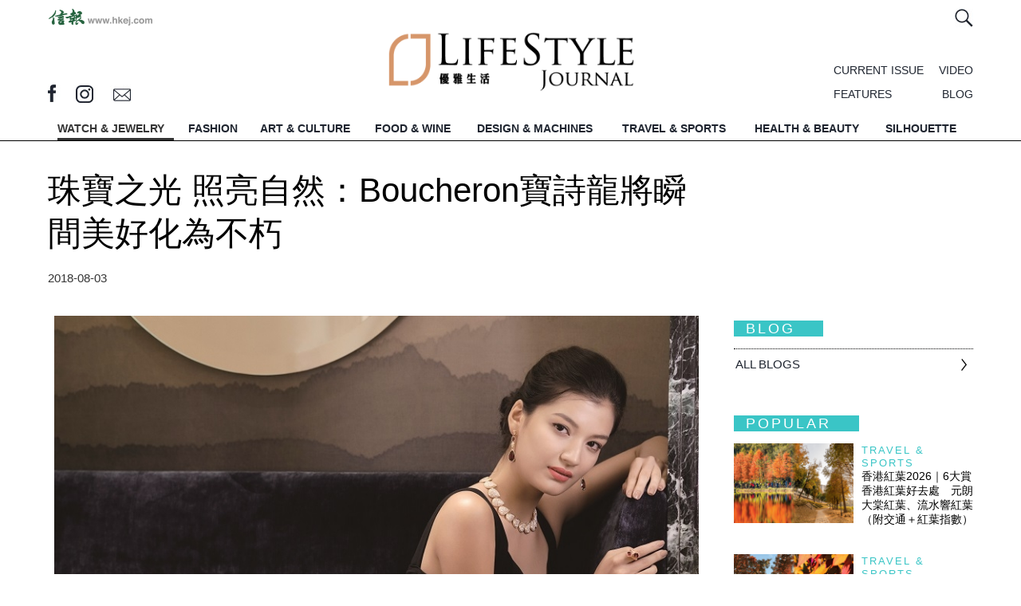

--- FILE ---
content_type: text/html; charset=UTF-8
request_url: https://lj.hkej.com/lj/watchjewelry/article/id/1907845/%E7%8F%A0%E5%AF%B6%E4%B9%8B%E5%85%89+%E7%85%A7%E4%BA%AE%E8%87%AA%E7%84%B6%EF%BC%9ABoucheron%E5%AF%B6%E8%A9%A9%E9%BE%8D%E5%B0%87%E7%9E%AC%E9%96%93%E7%BE%8E%E5%A5%BD%E5%8C%96%E7%82%BA%E4%B8%8D%E6%9C%BD
body_size: 26412
content:
<!DOCTYPE html>
<html>

<head>
<meta http-equiv="Content-Type" content="text/html; charset=utf-8" />
<meta name="viewport" content="width=device-width, initial-scale=1, maximum-scale=1" />
<LINK REL="SHORTCUT ICON" HREF="https://static.hkej.com/lj/web/images/favicon.ico">
<link rel="canonical" href="https://lj.hkej.com/lj/watchjewelry/article/id/1907845/%E7%8F%A0%E5%AF%B6%E4%B9%8B%E5%85%89+%E7%85%A7%E4%BA%AE%E8%87%AA%E7%84%B6%EF%BC%9ABoucheron%E5%AF%B6%E8%A9%A9%E9%BE%8D%E5%B0%87%E7%9E%AC%E9%96%93%E7%BE%8E%E5%A5%BD%E5%8C%96%E7%82%BA%E4%B8%8D%E6%9C%BD">
<meta name="robots" content="noindex">
<title>珠寶之光 照亮自然：Boucheron寶詩龍將瞬間美好化為不朽 -- LifeStyle Journal 優雅生活</title>

<!-- Google Tag Manager -->
<script>(function(w,d,s,l,i){w[l]=w[l]||[];w[l].push({'gtm.start':
new Date().getTime(),event:'gtm.js'});var f=d.getElementsByTagName(s)[0],
j=d.createElement(s),dl=l!='dataLayer'?'&l='+l:'';j.async=true;j.src=
'https://www.googletagmanager.com/gtm.js?id='+i+dl;f.parentNode.insertBefore(j,f);
})(window,document,'script','dataLayer','GTM-MDCXM5H');</script>
<!-- End Google Tag Manager -->

<meta name="keywords" content="珠寶之光 照亮自然：Boucheron寶詩龍將瞬間美好化為不朽 -- LifeStyle Journal 優雅生活 ">
<meta name="description" content="
「我是創造仙境的建築師，隨興之所致駕馭海洋，在珠光寶氣的隧道中任意流湍。」來自法國詩人波特萊爾（Charles Pierre Baudelaire, 1821－1867）詩作《巴黎之夢》（Rêve Parisien） 的妙句，也可看成Boucheron寶詩龍珠寶藝術的格言。世家創始人Frédéric Boucheron先生在巴黎這個光之城，在有如夢之工場的芳登廣場（Place Vendôme）總">
<meta property="og:title" content="珠寶之光 照亮自然：Boucheron寶詩龍將瞬間美好化為不朽 -- LifeStyle Journal 優雅生活">
<meta property="og:type" content="article">
<meta property="og:url" content="https://lj.hkej.com/lj/watchjewelry/article/id/1907845/%E7%8F%A0%E5%AF%B6%E4%B9%8B%E5%85%89+%E7%85%A7%E4%BA%AE%E8%87%AA%E7%84%B6%EF%BC%9ABoucheron%E5%AF%B6%E8%A9%A9%E9%BE%8D%E5%B0%87%E7%9E%AC%E9%96%93%E7%BE%8E%E5%A5%BD%E5%8C%96%E7%82%BA%E4%B8%8D%E6%9C%BD">
<meta property="og:image" content="https://static.hkej.com/lj/images/2018/08/03/1907845_4e8e0f163492e45d9963c09bcfb21650.jpg">
<meta property="og:image:width" content="620">
<meta property="og:image:height" content="320">
<meta property="og:site_name" content="LifeStyle Journal 優雅生活">
<meta property="fb:admins" content="writerprogram">
<meta property="fb:app_id" content="160465764053571">
<meta property="og:description" content="
「我是創造仙境的建築師，隨興之所致駕馭海洋，在珠光寶氣的隧道中任意流湍。」來自法國詩人波特萊爾（Charles Pierre Baudelaire, 1821－1867）詩作《巴黎之夢》（Rêve Parisien） 的妙句，也可看成Boucheron寶詩龍珠寶藝術的格言。世家創始人Frédéric Boucheron先生在巴黎這個光之城，在有如夢之工場的芳登廣場（Place Vendôme）總">
<link href="https://static.hkej.com/lj/web/css/main.css?1768644247" rel="stylesheet" type="text/css" />
<link href="https://static.hkej.com/lj/web/css/slick-theme.css?1768644247" rel="stylesheet" type="text/css" />
<link href="https://static.hkej.com/lj/web/css/slidebars.css" rel="stylesheet" type="text/css" >
<link href="https://static.hkej.com/lj/web/css/style2.css?1768644247" rel="stylesheet" type="text/css" />


<!--  JavaScript Force HTTPS/HTTP  -->
<script type="text/javascript">
var keyword='';
if (location.protocol != 'https:')
        {
         location.href = 'https:' + window.location.href.substring(window.location.protocol.length);
        }
</script>
<!--  JavaScript Force HTTPS/HTTP  -->

<!-- Google tag (gtag.js) -->
<script async src="https://www.googletagmanager.com/gtag/js?id=G-7353J2WJ9W"></script>
<script>
  window.dataLayer = window.dataLayer || [];
  function gtag(){dataLayer.push(arguments);}
  gtag('js', new Date());

  gtag('config', 'G-7353J2WJ9W');
</script>

<script src="https://ajax.googleapis.com/ajax/libs/jquery/1.11.1/jquery.min.js"></script>
  
<script src="https://static.hkej.com/lj/web/js/sticky-kit.js"></script>
<script src="https://static.hkej.com/lj/web/js/stickyhere.js"></script>

<script>
      $(function() {
          
          $(".mobile_menu").stick_in_parent({
           parent: "#wrapper"
           }); 
      
          });
        
           $(function() {
               
               $(".topmenu").stick_in_parent({
             parent: "#wrapper"
             }); 
  
    
               
            });
  
            
          function resize() {
            if ($(window).width() > 799) {
            $('body').removeClass('mobileview');
             
            $(".sticklist").stick_in_parent({
             parent: ".section_content", 
             offset_top: 65
             });   
                
                
  }
     else {
         $('body').addClass('mobileview');
         $(".sticklist").trigger("sticky_kit:detach")
     }
    }

     
    
    $(document).ready( function() {
     $(window).resize(resize);
     resize();
      });
            
</script>
<link href="https://static.hkej.com/lj/web/css/ad_style.css" rel="stylesheet" type="text/css" media="screen">     
<script type="text/javascript" src="https://static.hkej.com/lj/web/js/skinner.js"></script>
<script type="text/javascript" src="https://static.hkej.com/lj/web/js/lightbox.js"></script>
<script type="text/javascript" src="https://static.hkej.com/lj/web/js/fullpagead.js"></script>

<!-- Add fancyBox main JS and CSS files -->
<script type="text/javascript" src="https://static.hkej.com/lj/web/js/lity.js"></script>
<link rel="stylesheet" type="text/css" href="https://static.hkej.com/lj/web/css/lity.css" media="screen" />
<link rel="stylesheet" type="text/css" href="https://static.hkej.com/lj/web/css/lity2.css" media="screen" />
<link href="https://static.hkej.com/lj/web/css/32.css" rel="stylesheet" type="text/css" />
<!-- DFP header files -->
<!-- Async AD   -->
<!--<script src="https://static.hkej.com/lj/web/js/asyncad_v2.js"></script>-->
<script src="https://static.hkej.com/hkej/js/asyncad_20230724.js?1768644247"></script>

<!-- Async AD  -->
<!-- DFP header files end -->


<!-- cookie consent -->
<!--<link rel="stylesheet" type="text/css" href="https://static.hkej.com/hkej/css/cookieconsent.min.css" />
<script src="https://static.hkej.com/hkej/js/cookieconsent.min.js"></script>
<script src="https://static.hkej.com/hkej/js/consent_setting.js?20180524a"></script>-->

</head>
<body>
<!-- Google Tag Manager (noscript) -->
<noscript><iframe src="https://www.googletagmanager.com/ns.html?id=GTM-MDCXM5H"
height="0" width="0" style="display:none;visibility:hidden"></iframe></noscript>
<!-- End Google Tag Manager (noscript) -->

<div id="skinner_ad_wrapper" >
<div id="skinner_wrapper" > 
<!-- AD --> 
<!-- /79812692/LJ2017_WatchJewelry_Skinner -->
<div id='div-gpt-ad-1484034164531-0'>
<script>
desktopviewad('/79812692/LJ2017_WatchJewelry_Skinner',[1600, 1000],'div-gpt-ad-1484034164531-0');
</script>
</div>


<!-- AD --> 
</div>
</div><div id="ad_popup" class="overlay-bg">
<div id="ad_popup_closebar" style="display: block; height: 34px; width: 100%; background-color: rgb(230, 230, 230); z-index: 1000008; top: 0px; left: 0px; position: fixed; cursor: pointer; font-size:15px"><div style="float:left; font-size:20px; color:#545454; margin-left:15px;line-height: 170%; cursor:pointer;">You are currently at: <a href="https://lj.hkej.com" style="font-weight:bold; color:#606060;line-height: 170%;">lj.hkej.com</a></div><div class="overlayclose" title="關閉 Close" id="popup_closebtn" style="background-image: url('[data-uri]'); background-size:36px; font-size: 20px; line-height: 40px; color: #FFF; width:34px; height:34px; float: right;"></div><div style="margin-right:15px; float:right; font-size:20px; color:#606060;line-height: 170%; cursor:pointer;">Skip This Ads</div></div>
<div class="overlay-content"><div class="ad-framecontent"><div class="ad-content" style="margin-top:20px">
<div class="ad-framecontent"><div class="ad-content">
<!-- AD --> 
<!-- /79812692/LJ2017_WatchJewelry_PopUp -->
<div id='div-gpt-ad-1484034916246-0' style='display: none'>
<script>
desktopviewad('/79812692/LJ2017_WatchJewelry_PopUp',[640, 480],'div-gpt-ad-1484034916246-0');
</script>
</div>
<!-- AD --> 

</div>
</div></div></div>
</div></div><!-- MobileSite_Full Page Ad 20190401-->
<script>
$( window ).load(function() {
	var _screenWidth = (window.innerWidth > 0) ? window.innerWidth : screen.width;
	var adwidth = _screenWidth / 640 *0.9 ;
	var scale_adwidth = 'scale('+adwidth+')';
	var o_adwidth = 1-adwidth;
	o_adwidth = _screenWidth*0.05 / o_adwidth ;
	o_adwidth = o_adwidth+'px';

	//if( $("#mobilesite_fullpagead_wrapper div[id^='div-gpt-ad-'] ins").length>0)
	if( $('#mobilesite_fullpagead_wrapperad_wrapper_td > div').css('display')!= 'none') {
		$("#mobilesite_fullpagead_wrapper iframe").css("transform",scale_adwidth);
		$("#mobilesite_fullpagead_wrapper iframe").css("transform-origin",o_adwidth+" 120px");
		$("#mobilesite_fullpagead_wrapper").fadeIn( 500 );
		var mobilesite_fullpagead_wrapperWidth = $(window).width();
		var mobilesite_fullpagead_wrapperadWidth = $("#mobilesite_fullpagead_wrapperad").width();
		
		
		function removemobilesite_fullpagead_wrapper() {
			$("#mobilesite_fullpagead_wrapper").css( "display", "none" );
		}

		$('#mobilesite_fullpagead_wrapper_btn_close').click(function() {
			$("#mobilesite_fullpagead_wrapper").css( "display", "none" );
		});
		
		if ( mobilesite_fullpagead_wrapperadWidth > mobilesite_fullpagead_wrapperWidth ) {
			$('img#mobilesite_fullpagead_wrapperad').css( "width", "100%" ); 	$('img#mobilesite_fullpagead_wrapperad').css( "height", "auto" );
		};
		
	};
});
</script>
<style>
#mobilesite_fullpagead_wrapper {background-color: rgba(100, 100, 100, 1) !important;}
#mobilesite_fullpagead_wrapper_btn_close { position: absolute;margin: 0;padding: 0;top: 0;right: 0;z-index: 2147483647;height: 44px;width: 147px; background-repeat: no-repeat;
background-image: url([data-uri]);
}
#mobilesite_fullpagead_wrapperad_wrapper { height: 100%;position: relative; vertical-align: middle; width: 100%; }
#mobilesite_fullpagead_wrapperad_wrapper_td {  vertical-align: middle; text-align:center; }
#mobilesite_fullpagead_wrapperad { height:100%; }
.ad-table { display:table; }
.ad-tr { display:table-row; }
.ad-td { display:table-cell;  text-align:center; }
</style>
<div id="mobilesite_fullpagead_wrapper" style='display:none;'>
<a id="mobilesite_fullpagead_wrapper_btn_close" href="javascript:;"></a>
<div id="mobilesite_fullpagead_wrapperad_wrapper" class="ad-table">
<div class="ad-tr"  >

<div id="mobilesite_fullpagead_wrapperad_wrapper_td" class="ad-td">
<!-- AD --> 
<!-- /79812692/LJ2017_MobileWeb_WatchJewelry_PopUp -->
<div id='div-gpt-ad-1484035385041-0' style='display:none;'>
<script>
mobileviewad('/79812692/LJ2017_MobileWeb_WatchJewelry_PopUp',[640, 920],'div-gpt-ad-1484035385041-0');
</script>
</div>
</div>


<!-- AD --> 
</div>
</div>
</div>
<!-- Pop Up setting -->
<script>

$(document).ready(function(){
		setTimeout(function() {
		if($('.ad-content ins').length){
				$('.overlay-bg').show();
				//$('#wrapper').css('z-index','2');      
				adwidth = $('.overlay-content').width();
				adheight = $('.overlay-content').height();
				getwidth = $('.overlay-bg').width();
				getheight = $('.overlay-bg').height();
				newgetwidth=getwidth-40;
				newgetheight=getheight-40;
				newmargintop=(adheight/2)-adheight;
				if(getwidth<680){
						$('.overlay-content').css('width',newgetwidth)
						$('.ad-framecontent').css('width',newgetwidth).css('overflow','auto');  
				}else if( getwidth>680){ 
						$('.overlay-content').css('width','680px')
						$('.ad-framecontent').css('width','680px').css('overflow','auto'); 
				};
				
				if(getheight<520){   
				    $('.overlay-content').css('height',newgetheight).css('margin-top',newmargintop);
				    $('.ad-framecontent').css('height',newgetheight-20).css('overflow','auto')
				} else if(getheight>520){ 
				    $('.overlay-content').css('height','520px').css('margin-top',newmargintop);
				    $('.ad-framecontent').css('height','500px').css('overflow','auto')
				};
				$('#popup_closebtn').click(function(){
				    $('.overlay-bg').css('display','none');
				    $('.overlay-bg').remove();
				});

        var click_ipad_body = document.getElementsByTagName('body')[0];
        if ("ontouchstart" in window) {
        		click_ipad_body.ontouchstart = function(){
						$('.overlay-bg').fadeOut(1000, function(){ $(this).remove();}) }; 
         };

        $("body").click(function(event){
        		if ($(event.target).closest('.overlay-content').length == 0){                          
         				$('.overlay-bg').remove();
        		};            
        });
		};
		}, 500);
});


$(window).resize(function(){
		adwidth = $('.overlay-content').width();
		adheight = $('.overlay-content').height();
		getwidth = $('.overlay-bg').width();
		getheight = $('.overlay-bg').height();
		newgetwidth=getwidth-40;
		newgetheight=getheight-40;
		newmargintop=(adheight/2)-adheight;
		if(getwidth<680){
				$('.overlay-content').css('width',newgetwidth)
				$('.ad-framecontent').css('width',newgetwidth).css('overflow','auto');  
		}else if(getwidth>680){ 
		    $('.overlay-content').css('width','680px')
		    $('.ad-framecontent').css('width','680px').css('overflow','auto'); 
		};
		       
		if(getheight<520){   
		    $('.overlay-content').css('height',newgetheight).css('margin-top',newmargintop);
		    $('.ad-framecontent').css('height',newgetheight-20).css('overflow','auto')         
		}else if(getheight>520){ 
		    $('.overlay-content').css('height','520px').css('margin-top',newmargintop);
		    $('.ad-framecontent').css('height','500px').css('overflow','auto')            
		};
}); 
</script>
<div canvas="container" id="upper_lv_container">
<!-- MobileSite_BottomBanner -->
 <!-- MobileSite_BottomBanner -->
<div id="mobilesite_bottombanner_wrapper"  >
<div id="mobilesite_bottombanner_container"  >
<!-- /79812692/LJ2017_MobileWeb_WatchJewelry_BottomBanner -->
<div id='div-gpt-ad-1484035769939-0'>
<script>
mobileviewad('/79812692/LJ2017_MobileWeb_WatchJewelry_BottomBanner',[320, 50],'div-gpt-ad-1484035769939-0');
</script>
</div>
</div>
</div><!-- MobileSite_BottomBanner End-->
<!-- LongBanner --> 
<!-- longBanner -->       
<div id="lj-super-topbanner" class="ad-table" >
<div id="lj-topbanner-l" class="ad-tr" > 
<div id="lj-topbanner-s"  class="ad-td"> 

<!-- /79812692/LJ2017_WatchJewelry_LongBanner -->
<div id='div-gpt-ad-1484032333585-0'>
<script>
desktopviewad('/79812692/LJ2017_WatchJewelry_LongBanner',[[970, 250], [970, 320], [970, 160], [970, 90]],'div-gpt-ad-1484032333585-0');
</script>
</div>

</div>
</div>
</div>
 <!-- Topbanner -->  <!-- LongBanner End--> 
<!-- Wrapper -->
<div id="wrapper" class="ljpage" >
<div class="section article" >

<header class="main_width width1200">
<div class="topnav">
           <div class="hkej_link"><a href="//www2.hkej.com/"><img src="https://static.hkej.com/lj/web/images/hkej_logo.png" alt=""></a></div>
           
           <div class="function_wrap">
           
            <div class="member_info">
                <span class="search"><a  href="#inlinesearch" data-lity><img src="https://static.hkej.com/lj/web/images/searchicon.jpg" alt="" /></a></span>
      

			      </div>
            </div>
              
<!-- Member login -->              
              <div id="inlinelogoin" class="lity-hide loginbox">
                      <div class="lj_logo"><a href="/lj>"><img src="https://static.hkej.com/lj/web/images/ljlogo.png" alt="" /></a></div>   
                                         
                </div>
<!-- Member login end-->                 
<!-- Search form-->                       
                <div id="inlinesearch" class="lity-hide searchbox">
                <form id="searchForm" action="/lj/search"  method="get" name="searchForm">
                <input type="text" id="q" name="q" 
onfocus="if(this.value==this.defaultValue)this.value=''"    
onblur="if(this.value=='')this.value=this.defaultValue" 
value="SEARCH"  /><input class="btn" type="submit" value="" />
                <h3>HOT SEARCH</h3>
                                      <div class="tags">
                        <ul>
							            
                        </ul>
                    </div>
                  </form>  
                </div>
<!-- Search form end-->                                        
                 
</div>  <div class="topinfo">
                 <div class="social_media_icon">
                     <span class="fb"><a href="http://www.facebook.com/lifestylejournal" target="_blank"></a></span>
                     <span class="ig"><a href="http://instagram.com/lifestylejournal" target="_blank"></a></span>
                     <span class="email"><a href="/cdn-cgi/l/email-protection#4a26200a22212f2064292527"></a></span>
           <!-- MiniSite Logo -->
           <!-- /79812692/lj2017_article_minisitelogo -->
<div id='div-gpt-ad-1487324426217-0' class='minisite_logo logo1'>
<script data-cfasync="false" src="/cdn-cgi/scripts/5c5dd728/cloudflare-static/email-decode.min.js"></script><script type="text/javascript">
desktopviewad("/79812692/lj2017_article_minisitelogo",[[100, 40], [60, 40]],"div-gpt-ad-1487324426217-0");
</script>
</div> 
<!-- /79812692/lj2017_article_minisitelogo2 -->
<div id='div-gpt-ad-1487324476076-0' style='height:40px; width:60px;'>
<script>
desktopviewad('/79812692/lj2017_article_minisitelogo2',[[100, 40], [60, 40]],'div-gpt-ad-1487324476076-0');
</script>
</div>

                   </div>

                
                 <div class="info_right">
                 <div class="menu_list">
                    <ul> 
                                <li class="current"><a href="/lj/current">CURRENT ISSUE</a></li>
                      <li class="video"><a href="/lj/video">VIDEO</a></li>
                      <li class="features"><a href="/lj/features">FEATURES</a></li>
                      <li class="blog"><a href="/lj/blog">BLOG</a></li>
                     
                    </ul>
                 </div>
                </div>     
                  
                 <div class="lj_logo"><a href="/lj"><img src="https://static.hkej.com/lj/web/images/ljlogo.gif" alt="" /></a></div>         
        </div>
</header>

        <div id="menu">
        
        <div class="topmenu">
        <nav class="width1200">
        <ul>               
                
            <li class="logo"><a href="/lj" title="Home"><img src="https://static.hkej.com/lj/web/images/ljlogo_grey.png" alt="" /></a></li>  
        
                                <li class="watchjewelry"><a href="/lj/watchjewelry" class="active" title="WATCH &amp; JEWELRY">WATCH &amp; JEWELRY</a></li>
                                    <li class="fashion"><a href="/lj/fashion"  title="FASHION">FASHION</a></li>
                                    <li class="artculture"><a href="/lj/artculture"  title="ART &amp; CULTURE">ART &amp; CULTURE</a></li>
                                    <li class="foodwine"><a href="/lj/foodwine"  title="FOOD &amp; WINE">FOOD &amp; WINE</a></li>
                                    <li class="designmachines"><a href="/lj/designmachines"  title="DESIGN &amp; MACHINES">DESIGN &amp; MACHINES</a></li>
                                    <li class="travelsports"><a href="/lj/travelsports"  title="TRAVEL &amp; SPORTS">TRAVEL &amp; SPORTS</a></li>
                                    <li class="healthbeauty"><a href="/lj/healthbeauty"  title="HEALTH &amp; BEAUTY">HEALTH &amp; BEAUTY</a></li>
                                    <li class="silhouette"><a href="/lj/silhouette"  title="SILHOUETTE">SILHOUETTE</a></li>
                          
            <li class="search"><a  href="#inlinesearch" data-lity title="Search"><img src="https://static.hkej.com/lj/web/images/searchicon.jpg" alt="" /></a></li>  

        </ul>
        </nav>
       </div>
            
            <div class="mobile_menu">
                 <div id="nav-icon2" class="hamburger js-toggle-left-slidebar">
                    <div class="line1"></div>
                    <div class="line2"></div>
                    <div></div>    
                  </div>

            <p id="btn_back" style="display: none">               
            <div class="btn_back" style="display: none"><a href="javascript:history.back()" title="Back" ><img src="https://static.hkej.com/lj/web/images/btn_back.jpg" alt=""></a></div>
            </p>
            <script type="text/javascript">   
            if (document.referrer){    
                 $(".btn_back").show();
            }  else {
                $(".btn_back").hide();
            }
            </script>                  
            <div class="mobilelogo"><a href="/lj" title="Home"><img src="https://static.hkej.com/lj/web/images/ljlogo.gif" alt="" /></a></div>   
            <div class="search"><a href="#inlinesearch" data-lity title="Search"><img src="https://static.hkej.com/lj/web/images/searchicon2.jpg" alt="" /></a></div>        
  
           </div>

        </div>


<!-------------- Section Start -------------->                    

<div class="width1200">  
<!-- Content Start -->
<div class="section_content main_width mobile_content">
<div class="col_left ">   
<h1 class="title">珠寶之光 照亮自然：Boucheron寶詩龍將瞬間美好化為不朽</h1>
<div class="date">
	 <span>2018-08-03</span></div>
        <div class="icons">
                                <!-- sharethis plugin-->
                            <script type='text/javascript' src='https://platform-api.sharethis.com/js/sharethis.js#property=64755bbd7cccdc001910bbfb&product=inline-share-buttons' async='async'></script>
                            <!-- sharethis buttons -->
                            <div class="sharethis-inline-share-buttons"></div>
</div>
                    <div class="content_text">


                    <p><div><p style="text-align: center;"><img src="https://static.hkej.com/lj/images/2018/08/03/1907845_c8ff1fde3e83ba813cabe82a00df9a43_940.jpg" alt="Image description"/>
<span class="caption">Boucheron Serpent Bohème玫瑰金鑽石項鍊；Boucheron Serpent Bohème玫瑰金戒指，鑲嵌紅色石榴石；Serpent Bohème玫瑰金吊墜耳環，鑲嵌紅色石榴石和鑽石</span></p></div></p> <p>「我是創造仙境的建築師，隨興之所致駕馭海洋，在珠光寶氣的隧道中任意流湍。」來自法國詩人波特萊爾（Charles Pierre Baudelaire, 1821－1867）詩作《巴黎之夢》（Rêve Parisien） 的妙句，也可看成Boucheron寶詩龍珠寶藝術的格言。世家創始人Frédéric Boucheron先生在巴黎這個光之城，在有如夢之工場的芳登廣場（Place Vendôme）總店六樓的工藝坊，為法國高級珠寶打造出夢幻般璀璨瑰麗的珠寶海洋。Boucheron的珠寶不啻是凝聚了輝煌歷史、前衞精神、大膽創意、創新技術，擁有卓越工藝而價值永恆的藝術作品。</p> <p>Text by Patrick Chiu<br />Photography by 楊光@kyeung.com<br />Hair by Neville Cheung@Triple 8 Salon<br />Make-up by Red Tong@Perfect Stage<br />Model by Deniz Z@Model Genesis<br />Venue：Boucheron寶詩龍金鐘精品店</p> <p><div><p style="text-align: center;"><img src="https://static.hkej.com/lj/images/2018/08/03/1907845_f8d28c4a2027b62d8a6290ebcc506d17_940.jpg" alt="Image description"/>
<span class="caption">1893年，Boucheron寶詩龍創辦人Frédéric Boucheron將品牌總店遷至芳登廣場，成為首家進駐廣場的珠寶商。</span></p></div></p> <p><strong>以珠寶之光榮顯自然之美</strong><br />大自然是一切之源，自然的誕生就是第一束光的誕生。客觀現實的大自然是我們生命之源生存所繫，主觀理念上的大自然更是我們的精神家園和心靈的歸宿。藝術或人類的一切精神和物質上的創造，都是源於自然本於自然，然後才由人賦予主觀的智慧、情感和美麗。正如珍貴的寶石儘管源於自然，卻仍待珠寶大師以非凡創意與技藝，才成就曠世珠寶，將寶石最璀璨奪目的光芒折射迸發，以珠寶之光榮顯自然之美。</p> <p><div><p style="text-align: center;"><img src="https://static.hkej.com/lj/images/2018/08/03/1907845_8c64329d95a8da7b04aaf5b85133cc3d_940.jpg" alt="Image description"/>
<span class="caption">Boucheron剛於七月進駐金鐘太古廣場3樓318號舖，在如此尊貴地段給予城中顧客極臻奢華的購物體驗。</span></p></div></p> <p>作為第一個入駐巴黎芳登廣場的珠寶商，Boucheron寶詩龍總店選址在被陽光所照射的最佳之地——芳登廣場26號。從清晨到日暮，櫥窗內的珠寶在陽光下閃耀着迷人光線。Boucheron自世家創始人Frédéric Boucheron先生在1858年在巴黎皇宮花園開設首家精品店，並於1893年成為首家入駐巴黎芳登廣場的珠寶商。原因是他對光線情有獨鍾，選擇了具有獨特地利優勢的26號，在這裡，陽光的長時間照射會使寶石綻放出最絢麗奪目的光彩。世家始終不忘初心，書寫了整整160年的輝煌歷史。</p> <p><div><p style="text-align: center;"><img src="https://static.hkej.com/lj/images/2018/08/03/1907845_7422f81989d923431063dd3ba4536177_940.jpg" alt="Image description"/>
<span class="caption">Boucheron Lierre de Paris 常春藤系列白金鑽石項鍊；Boucheron Lierre de Paris 常春藤系列白金鑽石耳釘；Boucheron Lierre de Paris 常春藤系列白金鑽石雙環戒指。</span></p></div></p> <p>Boucheron寶詩龍的精品店、世家工坊與設計工作室都位於巴黎芳登廣場26號內，將路易十四的裝飾藝術風格融入世家法式創意的核心，並向創始人Frédéric Boucheron先生的果敢與睿智致敬，他奠定了世家自由前衞的風格基調，獨樹一幟的專業口碑與超凡入聖的技藝水準。在創立Boucheron之時，Frédéric Boucheron先生一開始便表現出了開明、果敢和富有遠見的精神，對珠寶藝術也具有十分精闢的專業見解。他是冒險家，為了採集最精美的寶石，自己到礦山尋找寶石；他是風格與技術的先驅，設計了問號型項鏈（Point d'Interro-gation）、黃金褶皺（the gold drapé）和多用珠寶（the multiple-wear jewel）等，這些設計很快就在萬國博覽會上聲名鵲起。</p> <p><div><p style="text-align: center;"><img src="https://static.hkej.com/lj/images/2018/08/03/1907845_bae8601852c29a74c0ce9fc4c5c3cf65_940.jpg" alt="Image description"/>
<span class="caption">Boucheron Plume de Paon孔雀羽毛系列白金項鍊，鑲嵌鑽石和青金石；Boucheron Plume de Paon孔雀羽毛系列白金鑽石耳釘；Boucheron Plume de Paon孔雀羽毛系列白金戒指，鋪鑲鑽石</span></p></div></p> <p><strong>釋放女性魅力顛覆行業傳統</strong><br /><span style="font-size-ignore:13pt;">Boucheron寶詩龍所取得的成就令世人讚歎不已，成為值得一生探究的奧秘。Frédéric Boucheron先生的設計靈感深受創新理念和企業家精神的影響。就像有人能在寶石打磨成型前就識其光、見其美一樣，Frédéric Boucheron先生在法式珠寶自成一派前就為它賦予了全新定義。位於巴黎芳登廣場26號的Boucheron精品店歷經百年輝煌，時至今日仍在支持先鋒運動、引領時尚浪潮、靈活順應時代，它的珠寶設計重新詮釋了花卉和動物元素，通過探索全新的材料與豐富的珠寶種類，其作品無一不是打破珠寶傳統、釋放女性魅力的經典之作。</span></p> <p>Frédéric Boucheron先生為Boucheron寶詩龍總店選定廣場店址後，又把世家的珠寶工藝坊遷至總店六樓。這裡珠寶工匠年復一年地傾注十足情感、凝聚萬分心血，讓珍罕寶石與精選材質相得益彰，在每件作品上綻放璀璨絢爛的光彩。工藝坊的珠寶藝匠素有「光之手」（Hands of Light）的美譽，繼承了世家卓越傳統與獨特珠寶造詣，他們應用精湛的切割技術與鑲嵌技巧，讓寶石的光芒發揮至極致，曾先後創造出巧奪天工的問號型項鏈、如幻似真的輕柔如布魯日蕾絲的黃金褶皺，以及設計出多用珠寶極之倚賴的隱形栓釦等傳奇之作。</p> <p><div><p style="text-align: center;"><img src="https://static.hkej.com/lj/images/2018/08/03/1907845_85def4f01cb94e20596c3677bba7cad6_940.jpg" alt="Image description"/>
<span class="caption">Boucheron Pompon白金鑽石項鍊，鑲嵌白珍珠貝母；Boucheron 動物系列 Cypris天鵝白金鑽石戒指；Boucheron Pompon白金鑽石手鍊，鑲嵌白珍珠貝母。</span></p></div></p> <p><strong>自然元素成永恆靈感繆斯</strong><br />自然界中象徵意象繁若星辰，天然去雕飾之美令人過目難忘，為Boucheron寶詩龍提供了取之不盡的靈感來源。事實上，非但客觀現實的大自然是我們生命之源生存所繫。主觀理念上的大自然更是我們的精神家園和心靈的歸宿。這些自然靈感珠寶系列也是對Boucheron創新精神與自由意志的頌揚，在寶詩龍璀璨的百年歷程中，大自然為世家提供了無盡創作靈感。世家不斷打破成規，在歷年的豐富系列中，百變多樣、美學風格強烈、承載象徵意義的自然元素，造就了諸多傑作。尖端科學技術與世家工坊的傳世匠藝完美融合，帶領高級珠寶進入史無前例的創意新紀元。通過嚴密保護的流程，Boucheron放眼於自然界的瞬息萬變，捕捉稍縱即逝的自然之美，令其手中的高級珠寶愈加栩栩如生。</p> <p><div><p style="text-align: center;"><img src="https://static.hkej.com/lj/images/2018/08/03/1907845_bb177ab9ec1e9ba17229b5aa56bded86_940.jpg" alt="Image description"/>
<span class="caption">Boucheron Plume de Paon孔雀羽毛系列玫瑰金鑽石吊墜耳環；Boucheron 動物系列 Fuzzy豹貓玫瑰金鑽石戒指，鑲嵌祖母綠；Boucheron 動物系列 Hans刺蝟玫瑰金手鐲</span></p></div></p> <p>Boucheron寶詩龍始終相信珠寶是為完美的佩戴體驗而存在，基於這一理念，法式柔情與自由精神相互交融，使珠寶與佩戴者之間產生微妙的情感聯結，形成了其自成一格的雋永風格。正如自由永不過時，崇尚自由的寶詩龍也一直引領着潮流風尚。Boucheron自然靈感珠寶系列為自由女性提供了一種現代的、感性的並且永恆的表達魅力的方式，和一個超現實主義手法描繪的自然世界，它純淨無瑕、複雜多變又充滿奇妙幻想。</p> <p><div><p style="text-align: center;"><img src="https://static.hkej.com/lj/images/2018/08/03/1907845_389597607a91564d7231fdd6051e3c59_940.jpg" alt="Image description"/>
<span class="caption">Boucheron Serpent Bohème玫瑰金鑽石項鍊。</span></p></div></p> <p><strong>Serpent Bohème蛇形珠寶系列：婀娜多姿 起伏有致</strong><br />Serpent Bohème系列充滿神秘氣息。迷人性感的設計更顯女性魅力，令獨立女性情有獨鍾。系列1968年問世於世家工坊，現已成為Boucheron的經典之作。其靈感則來源於1878年世家創始人Frédéric Boucheron為其夫人Gabrielle女士設計創作的首款蛇形珠寶。話說當年Frédéric Boucheron在某次探險旅行出發前一晚，特別給愛妻送贈了一條蛇形項鏈，並衷心許願希望在他離家期間項鏈能夠好好地保護愛妻，此項鏈結果也成為世家的經典之作。<br />Serpent Bohème系列以永恆的淚滴造型來表示蛇及其優美的體態，不但象徵着永恆愛情和忠貞守護，亦延續了世家創始人美麗的愛情故事。蛇頭裝飾金珠鑲嵌的水滴形寶石，珍貴金工工藝打製的蛇身起伏有致，婀娜多姿。系列雕工精緻，拋光細膩，而黃金鑲鑽石的設計亦令其更加光芒四射。作為公認的雕金工藝大師，Boucheron寶詩龍賦予金質重要地位，由珠寶工匠彰顯其華美面貌。Serpent Bohème系列珠寶以抽象及象徵的方式呈現，金藝工匠的技藝水準因此更加關鍵。為呈現栩栩如生的效果，工匠使用小錘和梳刀工具塑形。珠寶作品從而逐漸被注入生命力，充分體現了世家自由奔放的精神和豐富無限的創意。</p> <p>160年來，Boucheron寶詩龍不斷將精湛工藝運用於豐富多樣的材質。問世五十年後，這個系列推出彩色寶石款式，與鑲鑽珠寶交相輝映，共譜華章。除了鑲鑽作品之外，2017年Serpent Bohème系列還推出了紫水晶、黃水晶、縞瑪瑙、白色珍珠母貝及青金石等彩色寶石作品，賦予系列全新面貌。2018年，新增玫瑰榴石和孔雀石珠寶兩款寶石，煥發歷久彌新的靈感之光，延續該標誌性系列的動人傳奇。這兩種寶石對比分明又互相映襯，充分詮釋了系列無可抵擋的力量。玫瑰榴石光彩奪目、透明澄澈，色彩如覆盆子般濃烈，是柔和、和平和寧靜的象徵。孔雀石是一種不透明的綠色寶石，其色調因型號而異。</p> <p><div><p style="text-align: center;"><img src="https://static.hkej.com/lj/images/2018/08/03/1907845_fedcf6dd57fd57e78994c031624e4382_940.jpg" alt="Image description"/>
<span class="caption">Boucheron Lierre de Paris常春藤系列白金鑽石雙環戒指</span></p></div></p> <p><strong>Lierre de Paris巴黎常春籐系列：傳承創新 獨到美學</strong><br />常春藤綠滿繁春的姿態，在暖陽下展露出秀茂生機，禮讚自然的流動與真摯，讚頌生命力與永恆之愛。Boucheron的Lierre de Paris巴黎常春籐系列，以法式花園裡的常青藤為靈感，流光溢彩間彰顯Boucheron對經典的傳承以及對於現代美學的獨到表現。</p> <p><div><p style="text-align: center;"><img src="https://static.hkej.com/lj/images/2018/08/03/1907845_b2358d3a067954f4dca8750f169c6a99_940.jpg" alt="Image description"/>
<span class="caption">Boucheron Pompon白金鑽石手鍊，鑲嵌白珍珠貝母。</span></p></div></p> <p><strong>Animal Collection動物系列：珍禽異獸 瑰麗繽紛</strong><br />Boucheron寶詩龍自1858年創辦以來，一直積極豐富其動物系列的面貌，以靈巧動人的作品，贏盡欣賞目光。多年來，世家的珠寶工匠持續施展前衛創意，準確捕捉大自然欣欣向榮的力量，將之化作無窮靈感。Boucheron動物系列，演活大自然的輝煌力量。今天，世家的動物系列已發展為蓬勃的動物王國，珍禽異獸譜寫出各自的象徵意涵，一一化作栩栩如生的珍品，牽引浮想翩翩，將配戴世家動物珠寶的女士，引領入瑰麗繽紛的國度，與靈巧動物繾綣一生。</p> <p><div><p style="text-align: center;"><img src="https://static.hkej.com/lj/images/2018/08/03/1907845_6a6740d24e14ae7cfa8250b456bb0f95_940.jpg" alt="Image description"/>
<span class="caption">Boucheron 動物系列Fuzzy豹貓玫瑰金鑽石戒指，鑲嵌祖母綠。</span></p></div></p> <p>珍貴的金質素材，雕琢成光影舞蹈，為動物注入靈動氣質，輕拂着肌膚；抱擁着玉指、手腕、粉頸或耳珠。經細意鏤雕、打磨後，作品氣韻生動，演繹出動物靈巧的動態、虬結的肌理；又或羽衣輕盈的美態。精巧的寶石鑲嵌技術，亦造就了系列卓爾不凡的面貌。世家珠寶工匠萃選最上乘的寶石，以營造獨特的色彩組合。晶瑩而細緻的色澤，提升動物珠寶的色彩面貌；不同的色調互相交織，形成奪目迷人的漸變效果。寶石經仔細切割，釋放極致豐富的色澤，配合悅目的鑲工，為每件作品添注立體層次。</p> <p>動物系列的感染力，反映Boucheron寶詩龍珠寶工匠無出其右的天賦。「光之手」代表珠寶工藝的最高境界，能勾勒栩栩如生的珠寶造型，表達獨有的個性和姿態。閃爍寶石光芒的動物不僅是瑰麗珠寶，更是守護配戴者的吉祥信物。無論是寫實或幻想國度的珍獸，均譜寫出獨特的祝福語，透過細心推敲的名字，表達箇中願景。獨特的設計，令這些相伴一生的動物，昇華至非凡脫俗的創意殿堂。</p> <p><div><p style="text-align: center;"><img src="https://static.hkej.com/lj/images/2018/08/03/1907845_bd4e8418cf77cb484e2fedbd044dae4f_940.jpg" alt="Image description"/>
<span class="caption">Boucheron Plume de Paon孔雀羽毛系列白金戒指，鋪鑲鑽石。</span></p></div></p> <p><strong>Plume de Paon孔雀羽毛系列：曼妙斑斕 扣動人心</strong><br />Frédéric Boucheron先生是名副其實的唯美主義者，沉醉於探索大自然之美。他偏好野趣率性的靈動生姿，在他設計的作品中，大自然總是呈現自由奔放、曼妙斑斕的姿態。在大自然的無數瑰寶中，孔雀羽毛很快成為寶詩龍的靈感源泉。他不斷開拓這一主題，設計出更打動人心的作品。</p> <p>孔雀羽毛圖案於1866年首次出現在Boucheron寶詩龍作品上。創始人深深傾心於孔雀羽毛的美妙圖案與輕盈氣質。Frédéric Boucheron先生與珠寶工坊負責人保羅．勒朗正是在把玩孔雀羽毛時湧現靈感，在1883年推出著名的問號型項鏈（Point d'Interro-gation）。此後，孔雀羽毛成為世家高級珠寶系列不斷詮釋的主題。</p> <p>2018年，孔雀羽毛（Plume de Paon）系列再次推出珠寶和高級珠寶新品。全新孔雀羽毛系列珠寶作品質感更為豐富，完美契合女性迷人曲線，以細膩線條勾勒姿態輕盈流轉。Boucheron寶詩龍亦推出白金鑲鑽耳飾，自上而下的耳夾式佩戴方法趣味十足而富有新意。同系列戒指由Boucheron工坊製作，交纏指畔，展現綽約風姿。孔雀羽毛項鏈縈繞頸間，精緻優雅；青金石和黃玉長項鏈繾綣纏綿，奢華動人。</p> <p>每個人心中都有束光，需要折射反映閃耀出來。時代不斷變遷、技術發展與並進、市場形勢日新月異，像創意、創新和創業精神這些永不過時的價值卻始終是Boucheron寶詩龍命脈所在，世家一直以來都本着大無畏精神，擁抱世界、擁抱時代，把世家的歷史傳承與現今的時代精神，還有未來的夢想連結起來！</p> <p><span style="color:#deb120;"><div><a href='https://static.hkej.com/lj/images/2018/08/03/1907845_b8aa071eacf7e3e988e67afca92a85fc.jpg' title='' rel='photo_group'><img src='https://static.hkej.com/lj/images/2018/08/03/1907845_b8aa071eacf7e3e988e67afca92a85fc_940.jpg' style='float: LEFT; padding: 7px; width:200px'></a></div> <strong>Code of Elegance優雅符號</strong></span><br /><span style="color:#deb120;">《Lifestyle Journal信報優雅生活》創刊十周年，我們提出了「優雅符號」(Code of Elegance)理念，致力表彰不同品牌在方方面面的生活上，象徵優雅形象、心智與靈魂的創作、新意及信念。</span></p>
                    
           
                                            
                        <p style="clear: both; text-align: center;margin-bottom:15px;">
                            <img src="//static.hkej.net/lj/images/2018/08/03/1907845_4e8e0f163492e45d9963c09bcfb21650_620.jpg" alt="" style="max-width:940px;">
                            <span class="caption"></span>
                            </p> <div class="tags">
                      <div class="tags_inner">
                        
                        <ul>
                        
                                                	<li><a href="/lj/search?q=%23boucheron">#boucheron</a></li>	
						                        	<li><a href="/lj/search?q=%23%E6%B0%B8%E6%81%86%E4%B9%8B%E8%8A%B1">#永恆之花</a></li>	
						                        	<li><a href="/lj/search?q=%23eternalflowers">#eternalflowers</a></li>	
						                        	<li><a href="/lj/search?q=%23%E8%8A%B1%E8%97%9D">#花藝</a></li>	
						                        	<li><a href="/lj/search?q=%23%E9%AB%98%E7%B4%9A%E7%8F%A0%E5%AF%B6">#高級珠寶</a></li>	
						                            
                        </ul>
                    </div>
</div>
  



                    <!-- content_text end --> 
                    <script async='async' src='https://www.googletagservices.com/tag/js/gpt.js'></script>
<script>
  var googletag = googletag || {};
  googletag.cmd = googletag.cmd || [];
</script>

<script>
  googletag.cmd.push(function() {
    googletag.defineSlot('/79812692/LJ_ArticlePage_InRead', [6, 6], 'div-gpt-ad-1505976505372-0').addService(googletag.pubads());
    googletag.enableServices();
  });
</script>

<!-- /79812692/LJ_ArticlePage_InRead -->
<div id='div-gpt-ad-1505976505372-0'>
<script>
googletag.cmd.push(function() { googletag.display('div-gpt-ad-1505976505372-0'); });
</script>
</div>
                                        </div> 
                    <div class="ad300 mobile-LargeRectangle" style="padding-bottom: 15px;" >
<!-- /79812692/lj2017_mobileweb_watchjewelry_article_largerectangle -->
<div id='div-gpt-ad-1486540630351-0' >
<script>
mobileviewad('/79812692/lj2017_mobileweb_watchjewelry_article_largerectangle',[300, 250],'div-gpt-ad-1486540630351-0');
</script>
</div>
</div>                                        <div class="section_list">
<h2>Related article</h2>
<ul class="related">
	<li>
	<div class="pic"><a href="https://lj.hkej.com/lj/watchjewelry/article/id/4104015/%E6%B1%82%E5%A9%9A%E6%88%92%E6%8C%872025%E2%80%8B%EF%BD%9C11%E5%A4%A7%E7%8F%A0%E5%AF%B6%E5%93%81%E7%89%8C%E2%80%8B%E6%B1%82%E5%A9%9A%E6%88%92%E6%8C%87%E6%8E%A8%E4%BB%8B%E2%80%8B%E3%80%80++Tiffany%E3%80%81Cartier%E3%80%81Harry+Winston%E9%91%BD%E6%88%92%E7%B6%93%E5%85%B8%E6%AC%BE"><img src="https://static.hkej.com/lj/images/2025/06/05/4104015_5819cdbd2e54bff22ba5c40bb83b89b2_940.png" alt=""/></a></div>
	<div class="cat"><a href="https://lj.hkej.com/lj/watchjewelry">Watch & Jewelry</a></div>
	<div class="title"><a href="https://lj.hkej.com/lj/watchjewelry/article/id/4104015/%E6%B1%82%E5%A9%9A%E6%88%92%E6%8C%872025%E2%80%8B%EF%BD%9C11%E5%A4%A7%E7%8F%A0%E5%AF%B6%E5%93%81%E7%89%8C%E2%80%8B%E6%B1%82%E5%A9%9A%E6%88%92%E6%8C%87%E6%8E%A8%E4%BB%8B%E2%80%8B%E3%80%80++Tiffany%E3%80%81Cartier%E3%80%81Harry+Winston%E9%91%BD%E6%88%92%E7%B6%93%E5%85%B8%E6%AC%BE">求婚戒指2025​｜11大珠寶品牌​求婚戒指推介​　  Tiffany、Cartier、Harry Winston鑽戒經典款</a></div>
	</li>
	<li>
	<li>
	<div class="pic"><a href="https://lj.hkej.com/lj/features/article/id/3375523/%E3%80%90Panorama+%E5%84%AA%E9%9B%85%E5%8D%93%E8%A6%8B%E3%80%91Boucheron+Histoire+de+Style%2C+Like+a+Queen%E9%AB%98%E7%B4%9A%E7%8F%A0%E5%AF%B6%E7%B3%BB%E5%88%97"><img src="https://static.hkej.com/lj/images/2023/02/24/3375523_7157544d783d6ee35948977bc40c3d69_940.jpg" alt=""/></a></div>
	<div class="cat"><a href="https://lj.hkej.com/lj/features">Features</a></div>
	<div class="title"><a href="https://lj.hkej.com/lj/features/article/id/3375523/%E3%80%90Panorama+%E5%84%AA%E9%9B%85%E5%8D%93%E8%A6%8B%E3%80%91Boucheron+Histoire+de+Style%2C+Like+a+Queen%E9%AB%98%E7%B4%9A%E7%8F%A0%E5%AF%B6%E7%B3%BB%E5%88%97">【Panorama 優雅卓見】Boucheron Histoire de Style, Like a Queen高級珠寶系列</a></div>
	</li>
	<li>
	<li>
	<div class="pic"><a href="https://lj.hkej.com/lj/features/article/id/3318026/%E3%80%90Panorama+%E5%84%AA%E9%9B%85%E5%8D%93%E8%A6%8B%E3%80%91Dior+Print+%E9%AB%98%E7%B4%9A%E7%8F%A0%E5%AF%B6%E7%B3%BB%E5%88%97++%E6%B0%B8%E4%B8%8D%E9%87%8D%E8%A4%87%EF%BC%81%E8%B6%A3%E5%91%B3%E6%BC%94%E7%B9%B9%E9%AB%98%E7%B4%9A%E8%A8%82%E8%A3%BD%E6%9C%8D%E7%B2%BE%E9%AB%93"><img src="https://static.hkej.com/lj/images/2022/12/09/3318026_2f7bc3ce4b3c6a69eb3d555b122e876c_940.jpg" alt=""/></a></div>
	<div class="cat"><a href="https://lj.hkej.com/lj/features">Features</a></div>
	<div class="title"><a href="https://lj.hkej.com/lj/features/article/id/3318026/%E3%80%90Panorama+%E5%84%AA%E9%9B%85%E5%8D%93%E8%A6%8B%E3%80%91Dior+Print+%E9%AB%98%E7%B4%9A%E7%8F%A0%E5%AF%B6%E7%B3%BB%E5%88%97++%E6%B0%B8%E4%B8%8D%E9%87%8D%E8%A4%87%EF%BC%81%E8%B6%A3%E5%91%B3%E6%BC%94%E7%B9%B9%E9%AB%98%E7%B4%9A%E8%A8%82%E8%A3%BD%E6%9C%8D%E7%B2%BE%E9%AB%93">【Panorama 優雅卓見】Dior Print 高級珠寶系列  永不重複！趣味演繹高級訂製服精髓</a></div>
	</li>
	<li>
	<li>
	<div class="pic"><a href="https://lj.hkej.com/lj/watchjewelry/article/id/3196156/%E7%95%B6%E4%BB%A3%E7%8F%A0%E5%AF%B6%E8%97%9D%E8%A1%93%E5%93%81"><img src="https://static.hkej.com/lj/images/2022/07/25/3196156_570b1a603d733cd5361537b0bf5fc57c_940.jpg" alt=""/></a></div>
	<div class="cat"><a href="https://lj.hkej.com/lj/watchjewelry">Watch & Jewelry</a></div>
	<div class="title"><a href="https://lj.hkej.com/lj/watchjewelry/article/id/3196156/%E7%95%B6%E4%BB%A3%E7%8F%A0%E5%AF%B6%E8%97%9D%E8%A1%93%E5%93%81">當代珠寶藝術品</a></div>
	</li>
	<li>
</ul>                     
</div>

<script>

$(document).ready( function() {
    
    $("#wrapper .feature_window").css( "opacity", 0.01 );
    $("#wrapper .feature_window").delay(1500).fadeTo( "slow", 1 );
          
    $("#wrapper .gallery_swiper").css( "opacity", 0.01 );
    $("#wrapper .gallery_swiper").delay(1500).fadeTo( "slow", 1 );      
          
});
            
 </script>


<div class="section_list loading_gallery">
                  <h2>Gallery</h2>
                  <div class="loading"> 
				  <div class="gallery_swiper">                     
                  <div class="gallery gallerylist">
                       
	               <div class="item">
                    	<div class="pic"><a href="/lj/fashion/article/id/4170490/Crafting+CHANEL+%E5%A5%A2%E8%8F%AF%E9%AB%94%E9%A9%97%E8%88%87%E7%B2%BE%E5%A6%99%E5%B7%A5%E8%97%9D">
                    	                    	<img src="https://static.hkej.com/lj/images/2025/08/22/4170490_67ee49d8d57fd521aac72edf5eb05132_620.jpg" alt=""/></a></div>
                        <div class="cat"><a href="/lj/fashion">Fashion</a></div>
                        <div class="title"><a href="/lj/fashion/article/id/4170490/Crafting+CHANEL+%E5%A5%A2%E8%8F%AF%E9%AB%94%E9%A9%97%E8%88%87%E7%B2%BE%E5%A6%99%E5%B7%A5%E8%97%9D">Crafting CHANEL 奢華體驗與精妙工藝</a></div>
                    </div> 
				     
	               <div class="item">
                    	<div class="pic"><a href="/lj/foodwine/article/id/4161842/%E6%9C%88%E6%BB%BF%E8%8A%B1%E9%96%8B%7E%E7%B6%BB%E6%94%BE%E5%82%B3%E5%A5%87">
                    	                    	<img src="https://static.hkej.com/lj/images/2025/08/11/4161842_222c9ee1999cc19f5f0a4847ecffb5e0_620.jpg" alt=""/></a></div>
                        <div class="cat"><a href="/lj/foodwine">Food & Wine</a></div>
                        <div class="title"><a href="/lj/foodwine/article/id/4161842/%E6%9C%88%E6%BB%BF%E8%8A%B1%E9%96%8B%7E%E7%B6%BB%E6%94%BE%E5%82%B3%E5%A5%87">月滿花開~綻放傳奇</a></div>
                    </div> 
				     
	               <div class="item">
                    	<div class="pic"><a href="/lj/fashion/article/id/4130843/2025%E7%A7%8B%E5%86%AC%E9%AB%98%E7%B4%9A%E8%A8%82%E8%A3%BD%E6%99%82%E8%A3%9D%E9%80%B1%E4%BE%86%E8%A5%B2%EF%BC%81%E9%AB%98%E8%A8%82%E6%99%82%E8%A3%9D%E9%80%B1%E6%98%AF%E4%BB%80%E9%BA%BC%EF%BC%9F%E6%97%A5%E7%A8%8B%E6%99%82%E9%96%93%E8%A1%A8%E3%80%81%E5%BF%85%E7%9C%8B2%E5%A4%A7%E4%BA%AE%E9%BB%9E%E4%B8%80%E6%96%87%E7%9C%8B%E6%B8%85">
                    	                    	<img src="https://static.hkej.com/lj/images/2025/07/04/4130843_c4ddd62153e1d40be0a8652407f423ff_620.png" alt=""/></a></div>
                        <div class="cat"><a href="/lj/fashion">Fashion</a></div>
                        <div class="title"><a href="/lj/fashion/article/id/4130843/2025%E7%A7%8B%E5%86%AC%E9%AB%98%E7%B4%9A%E8%A8%82%E8%A3%BD%E6%99%82%E8%A3%9D%E9%80%B1%E4%BE%86%E8%A5%B2%EF%BC%81%E9%AB%98%E8%A8%82%E6%99%82%E8%A3%9D%E9%80%B1%E6%98%AF%E4%BB%80%E9%BA%BC%EF%BC%9F%E6%97%A5%E7%A8%8B%E6%99%82%E9%96%93%E8%A1%A8%E3%80%81%E5%BF%85%E7%9C%8B2%E5%A4%A7%E4%BA%AE%E9%BB%9E%E4%B8%80%E6%96%87%E7%9C%8B%E6%B8%85">2025秋冬高級訂製時裝週來襲！高訂時裝週是什麼？日程時間表、必看2大亮點一文看清</a></div>
                    </div> 
				     
	               <div class="item">
                    	<div class="pic"><a href="/lj/artculture/article/id/4122225/%E5%8F%A4%E5%9F%83%E5%8F%8A%E6%96%87%E6%98%8E%E5%A4%A7%E5%B1%9511.20%E7%99%BB%E9%99%B8%E6%95%85%E5%AE%AE%E5%8D%9A%E7%89%A9%E9%A4%A8%E3%80%807%E5%A4%A7%E5%BF%85%E7%9D%87%E6%96%87%E7%89%A9%EF%BC%81%E5%9C%96%E5%9D%A6%E5%8D%A1%E9%96%80%E5%B7%A8%E5%83%8F%2F%E8%B2%93%E6%9C%A8%E4%B9%83%E4%BC%8A%2F%E9%98%BF%E5%8A%AA%E6%AF%94%E6%96%AF%E5%9D%90%E5%83%8F">
                    	                    	<img src="https://static.hkej.com/lj/images/2025/06/27/4122225_6d40bf02a068c2cb6b0338e1240eff7a_620.png" alt=""/></a></div>
                        <div class="cat"><a href="/lj/artculture">Art & Culture</a></div>
                        <div class="title"><a href="/lj/artculture/article/id/4122225/%E5%8F%A4%E5%9F%83%E5%8F%8A%E6%96%87%E6%98%8E%E5%A4%A7%E5%B1%9511.20%E7%99%BB%E9%99%B8%E6%95%85%E5%AE%AE%E5%8D%9A%E7%89%A9%E9%A4%A8%E3%80%807%E5%A4%A7%E5%BF%85%E7%9D%87%E6%96%87%E7%89%A9%EF%BC%81%E5%9C%96%E5%9D%A6%E5%8D%A1%E9%96%80%E5%B7%A8%E5%83%8F%2F%E8%B2%93%E6%9C%A8%E4%B9%83%E4%BC%8A%2F%E9%98%BF%E5%8A%AA%E6%AF%94%E6%96%AF%E5%9D%90%E5%83%8F">古埃及文明大展11.20登陸故宮博物館　7大必睇文物！圖坦卡門巨像/貓木乃伊/阿努比斯坐像</a></div>
                    </div> 
				     
	               <div class="item">
                    	<div class="pic"><a href="/lj/fashion/article/id/4119917/%E6%B0%B8%E9%81%A0%E5%BA%A6%E5%81%87+2026+CRUISE+SHOW+REPORT">
                    	                    	<img src="https://static.hkej.com/lj/images/2025/06/27/4119917_c58ea856dd265ecbd912f19fd1917362_620.jpg" alt=""/></a></div>
                        <div class="cat"><a href="/lj/fashion">Fashion</a></div>
                        <div class="title"><a href="/lj/fashion/article/id/4119917/%E6%B0%B8%E9%81%A0%E5%BA%A6%E5%81%87+2026+CRUISE+SHOW+REPORT">永遠度假 2026 CRUISE SHOW REPORT</a></div>
                    </div> 
				     
	               <div class="item">
                    	<div class="pic"><a href="/lj/healthbeauty/article/id/4115089/EDP+EDT+EDC%E6%98%AF%E4%BB%80%E9%BA%BC%EF%BC%9F%E6%B7%A1%E9%A6%99%E7%B2%BE%2F%E5%8F%A4%E9%BE%8D%E6%B0%B4%2F%E6%B7%A1%E9%A6%99%E6%B0%B4%2F%E9%A6%99%E7%B2%BE%E5%88%86%E5%88%A5%E3%80%81%E7%95%99%E9%A6%99%E6%99%82%E9%96%93%E4%B8%80%E6%96%87%E7%9C%8B%E6%B8%85">
                    	                    	<img src="https://static.hkej.com/lj/images/2025/06/19/4115089_cee559851ddcfa4ca7f2f0f9f720baff_620.png" alt=""/></a></div>
                        <div class="cat"><a href="/lj/healthbeauty">Health & Beauty</a></div>
                        <div class="title"><a href="/lj/healthbeauty/article/id/4115089/EDP+EDT+EDC%E6%98%AF%E4%BB%80%E9%BA%BC%EF%BC%9F%E6%B7%A1%E9%A6%99%E7%B2%BE%2F%E5%8F%A4%E9%BE%8D%E6%B0%B4%2F%E6%B7%A1%E9%A6%99%E6%B0%B4%2F%E9%A6%99%E7%B2%BE%E5%88%86%E5%88%A5%E3%80%81%E7%95%99%E9%A6%99%E6%99%82%E9%96%93%E4%B8%80%E6%96%87%E7%9C%8B%E6%B8%85">EDP EDT EDC是什麼？淡香精/古龍水/淡香水/香精分別、留香時間一文看清</a></div>
                    </div> 
				                               
                    </div>
                    </div>
                    </div>
</div>
     
<div class="section_list">
<h2>you may also like</h2>
                  
                   <ul class="whatsnew youlike">
                   
                       
                                <li>
                                <div class="pic"><a href="/lj/watchjewelry/article/id/4295671/%E3%80%8CThe+Forever+Gifts%3A+A+Natural+Diamond+Series%E3%80%8D">
                                                                <img src="https://static.hkej.com/lj/images/2026/01/13/4295671_d80e9d05f99d1cdf4562d0fd03e3e623_620.jpg" alt=""/></a></div>
                                <div class="cat"><a href="/lj/watchjewelry">Watch & Jewelry</a></div>
                                <div class="title"><a href="/lj/watchjewelry/article/id/4295671/%E3%80%8CThe+Forever+Gifts%3A+A+Natural+Diamond+Series%E3%80%8D">「The Forever Gifts: A Natural Diamond Series」</a></div>
                                </li>
	                       
                                <li>
                                <div class="pic"><a href="/lj/watchjewelry/article/id/4292835/%E5%BC%B7%E5%8B%A2%E5%9B%9E%E6%AD%B8+%E5%AF%B6%E7%92%A3250%E5%91%A8%E5%B9%B4%E6%85%B6%E5%85%B8">
                                                                <img src="https://static.hkej.com/lj/images/2026/01/09/4292835_85f2cf1ba8d111aefceeb1c6943f61bf_620.jpg" alt=""/></a></div>
                                <div class="cat"><a href="/lj/watchjewelry">Watch & Jewelry</a></div>
                                <div class="title"><a href="/lj/watchjewelry/article/id/4292835/%E5%BC%B7%E5%8B%A2%E5%9B%9E%E6%AD%B8+%E5%AF%B6%E7%92%A3250%E5%91%A8%E5%B9%B4%E6%85%B6%E5%85%B8">強勢回歸 寶璣250周年慶典</a></div>
                                </li>
	                       
                                <li>
                                <div class="pic"><a href="/lj/watchjewelry/article/id/4292837/PATEK+PHILIPPE+Cubitus">
                                                                <img src="https://static.hkej.com/lj/images/2026/01/09/4292837_46b86c559bcba1ad6140976709162687_620.jpg" alt=""/></a></div>
                                <div class="cat"><a href="/lj/watchjewelry">Watch & Jewelry</a></div>
                                <div class="title"><a href="/lj/watchjewelry/article/id/4292837/PATEK+PHILIPPE+Cubitus">PATEK PHILIPPE Cubitus</a></div>
                                </li>
	                       
                                <li>
                                <div class="pic"><a href="/lj/watchjewelry/article/id/4291572/A+DIAMOND+IS+FOREVER+%E6%94%9C%E6%89%8B%E9%80%A3%E5%8D%A1%E4%BD%9B%E5%91%88%E7%8D%BB">
                                                                <img src="https://static.hkej.com/lj/images/2026/01/06/4291572_6fde0fd2eae8c8aedff4451a844bd608_620.jpg" alt=""/></a></div>
                                <div class="cat"><a href="/lj/watchjewelry">Watch & Jewelry</a></div>
                                <div class="title"><a href="/lj/watchjewelry/article/id/4291572/A+DIAMOND+IS+FOREVER+%E6%94%9C%E6%89%8B%E9%80%A3%E5%8D%A1%E4%BD%9B%E5%91%88%E7%8D%BB">A DIAMOND IS FOREVER 攜手連卡佛呈獻</a></div>
                                </li>
	                       
                                <li>
                                <div class="pic"><a href="/lj/watchjewelry/article/id/4277126/%E7%9C%9F%E6%91%AF%E6%99%82%E5%88%BB+The+Moments">
                                                                <img src="https://static.hkej.com/lj/images/2025/12/19/4277126_d5b19839513284fdf790ef18c9ee1d86_620.jpg" alt=""/></a></div>
                                <div class="cat"><a href="/lj/watchjewelry">Watch & Jewelry</a></div>
                                <div class="title"><a href="/lj/watchjewelry/article/id/4277126/%E7%9C%9F%E6%91%AF%E6%99%82%E5%88%BB+The+Moments">真摯時刻 The Moments</a></div>
                                </li>
	                       
                                <li>
                                <div class="pic"><a href="/lj/watchjewelry/article/id/4277226/OMEGA%E7%AC%AC%E5%9B%9B%E4%BB%A3%E6%B5%B7%E9%A6%AC%E7%B3%BB%E5%88%97Planet+Ocean%E8%85%95%E9%8C%B6+%E4%BB%A5%E9%9D%A9%E6%96%B0%E7%B5%90%E6%A7%8B%E5%92%8C%E7%BA%96%E8%96%84%E5%A7%BF%E6%85%8B%E9%82%81%E9%80%B2%E6%BD%9B%E6%B0%B4%E9%8C%B6%E6%96%B0%E9%87%8C%E7%A8%8B">
                                                                <img src="https://static.hkej.com/lj/images/2025/12/19/4277226_d516783627348bdf3c6fcad8bb0f6dce_620.jpg" alt=""/></a></div>
                                <div class="cat"><a href="/lj/watchjewelry">Watch & Jewelry</a></div>
                                <div class="title"><a href="/lj/watchjewelry/article/id/4277226/OMEGA%E7%AC%AC%E5%9B%9B%E4%BB%A3%E6%B5%B7%E9%A6%AC%E7%B3%BB%E5%88%97Planet+Ocean%E8%85%95%E9%8C%B6+%E4%BB%A5%E9%9D%A9%E6%96%B0%E7%B5%90%E6%A7%8B%E5%92%8C%E7%BA%96%E8%96%84%E5%A7%BF%E6%85%8B%E9%82%81%E9%80%B2%E6%BD%9B%E6%B0%B4%E9%8C%B6%E6%96%B0%E9%87%8C%E7%A8%8B">OMEGA第四代海馬系列Planet Ocean腕錶 以革新結構和纖薄姿態邁進潛水錶新里程</a></div>
                                </li>
	                                                
                    </ul>
</div> 

</div> <!-- end col_left-->

<div class="col_right" >
<div class="ad300"><!-- /79812692/LJ2017_WatchJewelry_LargeRectangle -->
<div id='div-gpt-ad-1484032776731-0'>
<script>
desktopviewad('/79812692/LJ2017_WatchJewelry_LargeRectangle',[[300, 250], [300, 600]],'div-gpt-ad-1484032776731-0');
</script>
</div>

</div>
                      
                          <!-- Facebook Like Box -->

                       <div class="fb_follow">
                       <div id="fb-root"></div>
						<script>(function(d, s, id) {
                          var js, fjs = d.getElementsByTagName(s)[0];
                          if (d.getElementById(id)) return;
                          js = d.createElement(s); js.id = id;
                          js.src = "//connect.facebook.net/en_US/sdk.js#xfbml=1&version=v2.8";
                          fjs.parentNode.insertBefore(js, fjs);
                        }(document, 'script', 'facebook-jssdk'));</script>
						
            <iframe
	 src="https://www.facebook.com/plugins/page.php?href=https%3A%2F%2Fwww.facebook.com%2FLifeStyleJournal&tabs=&width=300&height=600&small_header=false&hide_cover=false&show_facepile=true"
	 width="300"
	 height="600"
	 style="border:none;overflow:hidden"
	 scrolling="no"
	 frameborder="0"
	 allowfullscreen="true"
	 allow="autoplay; clipboard-write; encrypted-media; picture-in-picture; web-share"></iframe>
                         <!-- Facebook Like Box End -->
                    </div>                  

<div class="section_list hotlist" >
                        
<h2>BLOG</h2>
                        
                               
                   <div class="popu">
					                               
                    </div>
                 	<div class="btn_all"><a href="/lj/blog">All BLOGS</a></div>
</div> 	
<div class="section_list hotlist" >
	<div class="sticklist">
    	<h2>POPULAR</h2>
        <div class="popu blog">
                        
                    <div class="item">
                    	<div class="pic"><a href="/lj/travelsports/article/id/4291551/%E9%A6%99%E6%B8%AF%E7%B4%85%E8%91%892026%EF%BD%9C6%E5%A4%A7%E8%B3%9E%E9%A6%99%E6%B8%AF%E7%B4%85%E8%91%89%E5%A5%BD%E5%8E%BB%E8%99%95%E3%80%80%E5%85%83%E6%9C%97%E5%A4%A7%E6%A3%A0%E7%B4%85%E8%91%89%E3%80%81%E6%B5%81%E6%B0%B4%E9%9F%BF%E7%B4%85%E8%91%89%EF%BC%88%E9%99%84%E4%BA%A4%E9%80%9A%EF%BC%8B%E7%B4%85%E8%91%89%E6%8C%87%E6%95%B8%EF%BC%89">
                    	                    	<img src="https://static.hkej.com/lj/images/2026/01/06/4291551_84fc93bcd405112f1e813f797d4d79ab_620.png" alt=""/></a></div>
                        <div class="cat"><a href="/lj/travelsports">Travel & Sports</a></div>
                        <div class="title"><a href="/lj/travelsports/article/id/4291551/%E9%A6%99%E6%B8%AF%E7%B4%85%E8%91%892026%EF%BD%9C6%E5%A4%A7%E8%B3%9E%E9%A6%99%E6%B8%AF%E7%B4%85%E8%91%89%E5%A5%BD%E5%8E%BB%E8%99%95%E3%80%80%E5%85%83%E6%9C%97%E5%A4%A7%E6%A3%A0%E7%B4%85%E8%91%89%E3%80%81%E6%B5%81%E6%B0%B4%E9%9F%BF%E7%B4%85%E8%91%89%EF%BC%88%E9%99%84%E4%BA%A4%E9%80%9A%EF%BC%8B%E7%B4%85%E8%91%89%E6%8C%87%E6%95%B8%EF%BC%89">香港紅葉2026｜6大賞香港紅葉好去處　元朗大棠紅葉、流水響紅葉（附交通＋紅葉指數）</a></div>
                    </div> 
				                
                    <div class="item">
                    	<div class="pic"><a href="/lj/travelsports/article/id/4290190/%E5%85%83%E6%9C%97%E5%A4%A7%E6%A3%A0%E7%B4%85%E8%91%892026%EF%BD%9C%E5%A4%A7%E6%A3%A0%E7%B4%85%E8%91%89%E6%9C%80%E4%BD%B3%E8%A7%80%E8%B3%9E%E6%99%82%E9%96%93%E3%80%81%E7%B4%85%E8%91%89%E6%8C%87%E6%95%B8%E3%80%81%E8%A1%8C%E5%B1%B1%E8%B7%AF%E7%B7%9A%E3%80%81%E6%89%93%E5%8D%A1%E9%BB%9E%E6%94%BB%E7%95%A5%EF%BC%88%E9%99%84%E4%BA%A4%E9%80%9A%EF%BC%89">
                    	                    	<img src="https://static.hkej.com/lj/images/2026/01/05/4290190_c65db2ed91e8e32118259531a3d89cb3_620.png" alt=""/></a></div>
                        <div class="cat"><a href="/lj/travelsports">Travel & Sports</a></div>
                        <div class="title"><a href="/lj/travelsports/article/id/4290190/%E5%85%83%E6%9C%97%E5%A4%A7%E6%A3%A0%E7%B4%85%E8%91%892026%EF%BD%9C%E5%A4%A7%E6%A3%A0%E7%B4%85%E8%91%89%E6%9C%80%E4%BD%B3%E8%A7%80%E8%B3%9E%E6%99%82%E9%96%93%E3%80%81%E7%B4%85%E8%91%89%E6%8C%87%E6%95%B8%E3%80%81%E8%A1%8C%E5%B1%B1%E8%B7%AF%E7%B7%9A%E3%80%81%E6%89%93%E5%8D%A1%E9%BB%9E%E6%94%BB%E7%95%A5%EF%BC%88%E9%99%84%E4%BA%A4%E9%80%9A%EF%BC%89">元朗大棠紅葉2026｜大棠紅葉最佳觀賞時間、紅葉指數、行山路線、打卡點攻略（附交通）</a></div>
                    </div> 
				                
                    <div class="item">
                    	<div class="pic"><a href="/lj/foodwine/article/id/4293541/%E9%BB%91%E7%99%BD%E5%A4%A7%E5%BB%9A2%EF%BD%9C7%E9%96%93%E9%BB%91%E7%99%BD%E5%A4%A7%E5%BB%9A%E7%99%BD%E6%B9%AF%E5%8C%99%E9%A4%90%E5%BB%B3%E5%90%8D%E5%96%AE%E3%80%80%E5%AD%AB%E9%8D%BE%E5%85%83%E3%80%81%E9%84%AD%E9%8E%AC%E6%B3%B3%E3%80%81%E9%87%91%E5%BA%A6%E6%BD%A4%EF%BC%88%E9%99%84%E9%A4%90%E5%BB%B3%E9%A0%90%E7%B4%84%E6%95%99%E5%AD%B8%EF%BC%8B%E5%A4%A7%E5%BB%9AIG%EF%BC%89">
                    	                    	<img src="https://static.hkej.com/lj/images/2026/01/08/4293541_3a2a2506243ddb6246cfc41fca27ef7c_620.png" alt=""/></a></div>
                        <div class="cat"><a href="/lj/foodwine">Food & Wine</a></div>
                        <div class="title"><a href="/lj/foodwine/article/id/4293541/%E9%BB%91%E7%99%BD%E5%A4%A7%E5%BB%9A2%EF%BD%9C7%E9%96%93%E9%BB%91%E7%99%BD%E5%A4%A7%E5%BB%9A%E7%99%BD%E6%B9%AF%E5%8C%99%E9%A4%90%E5%BB%B3%E5%90%8D%E5%96%AE%E3%80%80%E5%AD%AB%E9%8D%BE%E5%85%83%E3%80%81%E9%84%AD%E9%8E%AC%E6%B3%B3%E3%80%81%E9%87%91%E5%BA%A6%E6%BD%A4%EF%BC%88%E9%99%84%E9%A4%90%E5%BB%B3%E9%A0%90%E7%B4%84%E6%95%99%E5%AD%B8%EF%BC%8B%E5%A4%A7%E5%BB%9AIG%EF%BC%89">黑白大廚2｜7間黑白大廚白湯匙餐廳名單　孫鍾元、鄭鎬泳、金度潤（附餐廳預約教學＋大廚IG）</a></div>
                    </div> 
				                
                    <div class="item">
                    	<div class="pic"><a href="/lj/artculture/article/id/4292269/Bold%2C+Raw%2C+Uncompromising%3A+Josie+%26amp%3B+852+Films+">
                    	                    	<img src="https://static.hkej.com/lj/images/2026/01/09/4292269_c18804e3581ce5523f6d941edcd08a75_620.jpg" alt=""/></a></div>
                        <div class="cat"><a href="/lj/artculture">Art & Culture</a></div>
                        <div class="title"><a href="/lj/artculture/article/id/4292269/Bold%2C+Raw%2C+Uncompromising%3A+Josie+%26amp%3B+852+Films+">Bold, Raw, Uncompromising: Josie &amp; 852 Films </a></div>
                    </div> 
				                         
		</div>
	</div>  
</div>
<!--Most popular end--> 	 	

</div><!-- end right col -->

</div> <!--end section_content -->
</div> <!--end width1200 -->

<!-- Gallery list -->
<script src="https://static.hkej.com/lj/web/gallery/slick.js" type="text/javascript" charset="utf-8"></script>

<script type="text/javascript">
                  
                                  $(document).on('ready', function() {
                                  $(".gallerylist").slick({
                                    dots: true,
                                    infinite: false,
                                    slidesToShow: 3,
                                    slidesToScroll: 3,
                                      responsive: [
                                        {
                                          breakpoint: 480,
                                          settings: {
                                            slidesToShow: 2.5,
                                            slidesToScroll: 2,
                                            infinite: false,
                                            dots: true
                                          }
                                        }
                                      ] 
                                  });                                        
                                });
                                  
                                  
                                  
                                  $(document).on('ready', function() {
                                  $(".video_mobile").slick({
                                    dots: false,
                                    infinite: false,
                                    slidesToShow: 3,
                                    slidesToScroll: 1,
                                      responsive: [
                                        {
                                          breakpoint: 881,
                                          settings: {
                                            slidesToShow: 1,
                                            slidesToScroll: 1,
                                            infinite: true,
                                            dots: false
                                          }
                                        }
                                      ] 
                                  });                                        
                                });
                                  
    
                                 $(document).on('ready', function() {
                                  $(".popu2").slick({
                                    dots: false,
                                    infinite: true,
                                    slidesToShow: 2,
                                    slidesToScroll: 2,
                                       
                                  });                                        
                                });
                                  
    
    
                                $(document).on('ready', function() {
                                  $(".popu").slick({
                                    slidesToShow: 4,
                                      infinite: false,
                                      dots: false,
                                      slidesToScroll: 1,
                                      responsive: [
                                        {
                                          breakpoint: 881,
                                          settings: {
                                            slidesToShow: 2,
                                            slidesToScroll: 2,
                                            infinite: true,
                                            dots: false
                                          }
                                        }
                                      ] 
                                  });                                        
                                });
                                  
    
                             
                                  
                                  
 </script>
 <!-- Gallery list -->
<!-- Go to www.addthis.com/dashboard to customize your tools --> <script type="text/javascript" src="//s7.addthis.com/js/300/addthis_widget.js#pubid=ra-587873539ff506e6"></script>

<script type="text/javascript">

  var ejValue={};
  
  ejValue['currentGMT']="2026-01-17T10:04:07+00:00";     
  ejValue['locationIp']="18.217.15.85";
    ejValue['locationCountry']="US"; 
     
  ejValue['categoryId']="1003";      
  ejValue['categoryName']="LifeStyle Journal";  

  ejValue['firstSectionId']="3045";    
  ejValue['firstSectionName']="Watch & Jewelry"; 
  
  ejValue['sectionIdArray']="3045,3095";
 
  ejValue['articleCmsId']="1907845";  
  ejValue['authorName']="";      
  ejValue['articleCatId']=""; 
  ejValue['articleCatName']=""; 
  ejValue['articleTitile']="珠寶之光 照亮自然：Boucheron寶詩龍將瞬間美好化為不朽";
  ejValue['articleSubTitle']="";  
  ejValue['columnName']=""; 
  ejValue['keywords']="#boucheron,#永恆之花,#eternalflowers,#花藝,#高級珠寶";      
  ejValue['publishDateTime']="2018-08-03 20:50:00";
  ejValue['dnews_id']="";      
  ejValue['stockNumbers']="";   
  ejValue['newspaperPageNumber']="";
  ejValue['isFullArticle']="Y";
  ejValue['isTimeOpen']="N";			
  ejValue['isFreeOpen']="N";			
  
  
  ejValue['isMobilePage']="N";  	
  ejValue['typeOfPage']="Article";		
  ejValue['num']="0";  
  ejValue['Forumname']=""; 

(function() {
		  var eja = document.createElement('script'); eja.type = 'text/javascript'; eja.async = true;
		  eja.src = ('https:' == document.location.protocol ? 'https://static' : 'http://static') + '.hkej.com/hkej/js/ejcounter.js?v='+Math.random();
		  var x = document.getElementsByTagName('script')[0]; x.parentNode.insertBefore(eja, x);
})();


</script>

<!-- Footer -->     

<div id="footer" >
            <div class="info  width1200">
                <div class="totop">
                <a title="BACK TO TOP" data-scroll="" href="#top">BACK TO TOP</a>
                
                </div>
                
                 <div class="footerlogo"><a href="#"><img src="https://static.hkej.com/lj/web/images/ljlogo.jpg" alt=""/></a></div>
                <div class="footerlist">
                    
                  <a href="https://www2.hkej.com/info/aboutus" target="_blank">信報簡介</a>
|
<a href="https://www2.hkej.com/info/memberprovision" target="_blank">服務條款</a>
|
<a href="https://www2.hkej.com/info/privacy" target="_blank">私隱條款</a>
|
<a href="https://www2.hkej.com/info/disclaimer" target="_blank">免責聲明</a>
|
<a href="https://www.hkej.com/ratecard/advertising/index_tc.html" target="_blank">廣告查詢</a>
|
<a href="https://www2.hkej.com/info/jobs" target="_blank">加入信報</a>
|
<a href="https://www2.hkej.com/info/contactus" target="_blank">聯絡信報</a>
                
              </div>
           <p>信報財經新聞有限公司版權所有，不得轉載。<br>
Copyright © 2026 Hong Kong Economic Journal Company Limited. All rights reserved.</p>
                </div>
              
              
                <div class="footer_links">
                 <div class="social_media_icon  width1200">   
                     <span class="fb"><a href="http://www.facebook.com/lifestylejournal" target="_blank"></a></span>
                     <span class="ig"><a href="http://instagram.com/lifestylejournal" target="_blank"></a></span>
                     <span class="email"><a href="/cdn-cgi/l/email-protection#a8c4c2e8c0c3cdc286cbc7c5"></a></span>
                   </div>
                    </div>
</div>             
<!-- Footer end--> 
</div>

</div>
</div>
</div><!-- Wrapper-end -->

<!-- mobile-menu -->
 <div class="sliding-menu" off-canvas="slidebar-1 left reveal">
        <div class="topnav">  
       <div class="social_media_icon">
           <span class="exit left-exit js-close-left-slidebar">&#215</span>
           <p>Follow us on</p>
                     <span class="fb"><a href="http://www.facebook.com/lifestylejournal" target="_blank"><img src="https://static.hkej.com/lj/web/images/social_media01.jpg" alt=""/></a></span>
                     <span class="ig"><a href="http://instagram.com/lifestylejournal" target="_blank"><img src="https://static.hkej.com/lj/web/images/social_media02.jpg" alt=""/></a></span>
                     <span class="email"><a href="/cdn-cgi/l/email-protection#b5d9dff5ddded0df9bd6dad8"><img src="https://static.hkej.com/lj/web/images/social_media03.jpg" alt=""/></a></span>
                     <!-- Mobile MiniSite Logo -->
                     <span class="minisite_logo">
<!-- /79812692/LJ2017_MobileWeb_Article_MiniSiteLogo -->
<div id='div-gpt-ad-1487324873730-0' class='minisite_logo'>
<script data-cfasync="false" src="/cdn-cgi/scripts/5c5dd728/cloudflare-static/email-decode.min.js"></script><script>
mobileviewad('/79812692/LJ2017_MobileWeb_Article_MiniSiteLogo',[[100, 66], [80, 32]],'div-gpt-ad-1487324873730-0');
</script>
</div>


<!-- /79812692/LJ2017_MobileWeb_Article_MiniSiteLogo2 -->
<div id='div-gpt-ad-1487324917280-0' class='minisite_logo'>
<script>
mobileviewad('/79812692/LJ2017_MobileWeb_Article_MiniSiteLogo2',[[100, 66], [80, 32]],'div-gpt-ad-1487324917280-0');
</script>
</div>
</span>                   </div>
     </div>
     
     <div class="menulist">
      <ul>        
            
                                <li class="on"><a href="/lj/watchjewelry" title="WATCH &amp; JEWELRY">WATCH &amp; JEWELRY</a></li>
                                    <li ><a href="/lj/fashion" title="FASHION">FASHION</a></li>
                                    <li ><a href="/lj/artculture" title="ART &amp; CULTURE">ART &amp; CULTURE</a></li>
                                    <li ><a href="/lj/foodwine" title="FOOD &amp; WINE">FOOD &amp; WINE</a></li>
                                    <li ><a href="/lj/designmachines" title="DESIGN &amp; MACHINES">DESIGN &amp; MACHINES</a></li>
                                    <li ><a href="/lj/travelsports" title="TRAVEL &amp; SPORTS">TRAVEL &amp; SPORTS</a></li>
                                    <li ><a href="/lj/healthbeauty" title="HEALTH &amp; BEAUTY">HEALTH &amp; BEAUTY</a></li>
                                    <li ><a href="/lj/silhouette" title="SILHOUETTE">SILHOUETTE</a></li>
                            
            
            <!-- <li class="ljshop"><a href="#" title="LJ Shop"><img src="/2017/images/eshopicon2.jpg" alt=""/><br>LJ Shop</a></li>-->  
                                <li class="subitem"><a href="/lj/current" title="CURRENT ISSUE">CURRENT ISSUE</a></li>                         
                                    <li class="subitem"><a href="/lj/video" title="VIDEO">VIDEO</a></li>                         
                                    <li class="subitem"><a href="/lj/features" title="FEATURES">FEATURES</a></li>                         
                                    <li class="subitem"><a href="/lj/blog" title="BLOG">BLOG</a></li>                         
                                      
            <li class="ejlink"><a href="https://www.hkej.com" title="信報 hkej.com"><img src="https://static.hkej.com/lj/web/images/hkej_logo_m.png" alt=""></a></li>
         </ul>
   
   </div> 

 
<script src="https://static.hkej.com/lj/web/js/mobile_slidemenu/slidebars.js"></script>
<script src="https://static.hkej.com/lj/web/js/mobile_slidemenu/scripts.js"></script>
<!-- mobile-menu-end -->

<!-- Begin GA Tag -->
<script type="text/javascript">
var _gaq = _gaq || [];
_gaq.push(['_setAccount', 'UA-4710049-1']);
//_gaq.push(['_setDomainName', 'hkej.com']);
//_gaq.push(['_addIgnoredRef', 'hkej.com']);
_gaq.push(['_trackPageview']);
_gaq.push(['_trackEvent', 'LifeStyle Journal', 'Article', 'DT:2018-08-03|TID:1907845|CID:watchjewelry|AN:|TTL:珠寶之光 照亮自然：Boucheron寶詩龍將瞬間美好化為不朽']);(function() {
      var ga = document.createElement('script'); ga.type = 'text/javascript'; ga.async = true;
      ga.src = ('https:' == document.location.protocol ? 'https://ssl' : 'http://www') + '.google-analytics.com/ga.js';
      var s = document.getElementsByTagName('script')[0]; s.parentNode.insertBefore(ga, s);
    })();

</script> 
<!-- END GA Tag -->

<!-- Cloudflare Web Analytics --><script defer src='https://static.cloudflareinsights.com/beacon.min.js' data-cf-beacon='{"token": "edf1d9b82fc34bfba0e00d3db88d325e"}'></script><!-- End Cloudflare Web Analytics -->

<script>
$("body").children().each(function () {
    $('img').prop('src', function () { return this.src.replace('static.hkej.com/','static.hkej.net/'); });
});
</script>
<!-- Start of session_json Code -->
<script type="text/javascript">

  var session_json = {
        ej_type: 'gated',
        ej_category: 'LifeStyle Journal',
        ej_article_type: 'Article',
        ej_publish_date: '2018-08-03',
        ej_article_id: '1907845',
        ej_dnews_section: '',
        ej_paper_pg_section: '',
        ej_paper_art_section: 'Watch & Jewelry',
        ej_author: '',
        ej_column: '',
        ej_title: '珠寶之光 照亮自然：Boucheron寶詩龍將瞬間美好化為不朽',
        ej_member_type: 'NoLogin',
        ej_mid: '0',
        ej_url: window.location.href,
        ej_host: window.location.protocol + "//" + window.location.host
  };
</script>
<!-- End of session_json Code -->


</body>
</html>


--- FILE ---
content_type: text/html; charset=utf-8
request_url: https://www.google.com/recaptcha/api2/aframe
body_size: 184
content:
<!DOCTYPE HTML><html><head><meta http-equiv="content-type" content="text/html; charset=UTF-8"></head><body><script nonce="w24PzDVZmpwa3bFoJfcMVA">/** Anti-fraud and anti-abuse applications only. See google.com/recaptcha */ try{var clients={'sodar':'https://pagead2.googlesyndication.com/pagead/sodar?'};window.addEventListener("message",function(a){try{if(a.source===window.parent){var b=JSON.parse(a.data);var c=clients[b['id']];if(c){var d=document.createElement('img');d.src=c+b['params']+'&rc='+(localStorage.getItem("rc::a")?sessionStorage.getItem("rc::b"):"");window.document.body.appendChild(d);sessionStorage.setItem("rc::e",parseInt(sessionStorage.getItem("rc::e")||0)+1);localStorage.setItem("rc::h",'1768644260157');}}}catch(b){}});window.parent.postMessage("_grecaptcha_ready", "*");}catch(b){}</script></body></html>

--- FILE ---
content_type: text/css
request_url: https://static.hkej.com/lj/web/css/main.css?1768644247
body_size: 13660
content:

/* Reset */

html, body, div, span, applet, object, iframe, h1, h2, h3, h4, h5, h6, p, blockquote, pre, a, abbr, acronym, address, big, cite, code, del, dfn, em, img, ins, kbd, q, s, samp, small, strike, strong, sub, sup, tt, var, b, u, i, center, dl, dt, dd, ol, ul, li, fieldset, form, label, legend, table, caption, tbody, tfoot, thead, tr, th, td, article, aside, canvas, details, embed, figure, figcaption, footer, header, hgroup, menu, nav, output, ruby, section, summary, time, mark, audio, video {
		margin: 0;
		padding: 0;
		border: 0;
		font-size: 100%;
		font: inherit;
		vertical-align: baseline;
	}

	article, aside, details, figcaption, figure, footer, header, hgroup, menu, nav, section {
		display: block;
	}

	body {
		line-height: 1;
	}

	ol, ul {
		list-style: none;
	}

	blockquote, q {
		quotes: none;
	}

	blockquote:before, blockquote:after, q:before, q:after {
		content: '';
		content: none;
	}

	table {
		border-collapse: collapse;
		border-spacing: 0;
	}

	body {
		-webkit-text-size-adjust: none;
	}

/* Reset-end */


	

/* Basic */

	@-ms-viewport {
		width: device-width;
	}

	body {
		-ms-overflow-style: scrollbar;
	}

	@media screen and (max-width: 480px) {

		html, body {
			min-width: 320px;
		}

	}
/* Basic */
	

body {
	font-size:15px;
	font-family:Helvetica Neue,Helvetica,Arial,sans-serif; 
	color:#000000;; line-height:1.5em;
	background-color:#ffffff;
}
h1 {
	font-size:3em;
    padding:0.5em  0;
    line-height:1em;
}
h2 {
	font-size:2em;
	padding:0.5em  0;
    line-height:1em;
}
h3 {
	font-size:1.9em;
    line-height:1em;
}


p {
	font-size:1.4em;
    line-height:1.7em;
	padding:0.9em 0 0.9em 0; 
    color:     #333;
}


a:link,
a:visited {
	color:#1f2530;
	text-decoration:none;
   
}

a:hover,
a:focus,
a:active {
	text-decoration:none;
	color:#3ac5c6;
}


strong, b {
    font-weight: bold;
}


#wrapper { width:100%; height: 100%; margin: 0 auto; box-sizing:border-box; overflow:auto}
#wrapper .floatleft{ float:left }
#wrapper .floatright{ float:right }
#wrapper .clear{ clear:both}




#wrapper .section_list .pic { position: relative;overflow: hidden}

#wrapper .section_list .pic a img {
  -webkit-transition: all 0.2s ease-out 0s;
  transition: all 0.2s ease-out 0s;}


#wrapper .section_list .pic a:hover img {
  filter: brightness(80%);
	-webkit-filter: brightness(80%);
	-moz-filter: brightness(80%);
	-o-filter: brightness(80%);
	-ms-filter: brightness(80%);
 
}





#wrapper .main_width{max-width:1160px; margin:auto; width: 100%; }

#wrapper header{ padding:10px; margin:auto; overflow:hidden;}
#wrapper header .topnav{ overflow:hidden; }
#wrapper header .topnav .hkej_link{ float:left}
#wrapper header .topnav .function_wrap{ float:right}
#wrapper header .topnav .function_wrap .member_info span{ float: left; margin-left:12px}
#wrapper header .topnav .function_wrap .member_info span a{ display: inline-block}
#wrapper header .topnav .function_wrap .member_info img{ vertical-align: middle}

#wrapper header .topinfo { width:100%; height:90px; overflow:hidden; position:relative; }
#wrapper header .topinfo .social_media_icon{ position: absolute; left: 0; bottom: 0}
#wrapper header .topinfo .social_media_icon span a{ width: 35px; height: 23px; display: inline-block;  transition: all 0.2s ease-out 0s; float: left;}
#wrapper header .topinfo .social_media_icon span.fb a{background:url(../../web/images/social_media_icons.jpg) left top no-repeat; margin-top: 15px;}
#wrapper header .topinfo .social_media_icon span.fb a:hover{background:url(../../web/images/social_media_icons.jpg) left -31px no-repeat; }
#wrapper header .topinfo .social_media_icon span.ig a{background:url(../../web/images/social_media_icons.jpg) -36px top no-repeat; margin-top: 15px;}
#wrapper header .topinfo .social_media_icon span.ig a:hover{background:url(../../web/images/social_media_icons.jpg) -36px -31px no-repeat; }
#wrapper header .topinfo .social_media_icon span.email a{background:url(../../web/images/social_media_icons.jpg) -72px top no-repeat; margin-top: 15px;}
#wrapper header .topinfo .social_media_icon span.email a:hover{background:url(../../web/images/social_media_icons.jpg) -72px -31px no-repeat; }


#wrapper header .topinfo .social_media_icon .minisite_logo {background:url(../../web/images/line2.jpg) 0 bottom no-repeat; height:40px; width:100px; overflow: hidden;padding-left: 12px;  margin-left: 10px; float: left}
#wrapper header .topinfo .social_media_icon .minisite_logo a { width: auto; height: auto;}

#wrapper header .topinfo .lj_logo{ width:309px; margin:auto; text-align:center }
#wrapper header .topinfo .lj_logo a{ display:block}
#wrapper header .topinfo .lj_logo a img { width: 100%;}
#wrapper header .topinfo .info_right{  position: absolute; right: 0; bottom: 0}
#wrapper header .topinfo .menu_list{ float:right; width:175px; height: 60px; }
#wrapper header .topinfo .menu_list a.active{ color: #3ac5c6}
#wrapper header .topinfo .menu_list li{ padding-top: 8px; font-size: 14px}
#wrapper header .topinfo .menu_list li:nth-child(odd){ float: left; clear: both}
#wrapper header .topinfo .menu_list li:nth-child(even) { margin-right:0; float:right;}

#wrapper header .topinfo .eshop_icon{ float:right; width:53px; height: 60px; margin-left:60px; box-sizing: border-box; padding-top:13px}


.loginbox { max-height: 500px; width: 400px; max-width: 100%; overflow: auto; padding: 20px; box-sizing: border-box}
.loginbox .lj_logo {text-align: center; }
.loginbox .lj_logo img{ margin-bottom: 15px; width: 100% ; max-width: 309px}
.loginbox li { margin: 10px 0}
.loginbox li input{ width: 100%; max-width: 380px; box-sizing: border-box; padding: 10px; color: #777; font-size: 20px; border: 1px solid #000000;}
.loginbox li p{ text-align: center; font-size: 15px; padding: 5px 0 10px 0}
.loginbox li p a{ color: #666; text-decoration: underline}
.loginbox li p a.signup{ color: #3ac5c6; font-size: 16px; font-weight: bold}
.loginbox li input.btn{ background-color: #3ac5c6; color: #fff; font-size: 24px; border: 0; cursor: pointer; text-align: center}

.searchbox{ width: 640px; max-width: 100%; padding: 20px; box-sizing: border-box}
.searchbox input{ width:87%; box-sizing: border-box; padding: 10px; color: #777; font-size: 20px; border: 1px solid #333; float: left; }
.searchbox input.btn{ width: 12%;border: 0; cursor: pointer; float: right;background:url(../../web/images/searchbox_arr.png) center 50% no-repeat #3ac5c6; min-width: 25px;}
.searchbox h3{ clear: both; padding:40px 0 15px 0; font-size: 18px; color: #1f2530}
.searchbox .tags li a{ padding:2px 10px ; display: inline-block; border: 1px solid #39c5c4; margin: 5px; box-sizing: border-box; }
.searchbox .tags ul {display: block; position: relative;font-size: 0;}
.searchbox .tags li {font-size: 14px;    display: inline-block;}



#wrapper #menu{ position: relative; height: 38px}

#wrapper #menu .topmenu{width:100%;background:url(../../web/images/line.jpg) 0 bottom repeat-x #fff; z-index:999 ; overflow:hidden; }



#wrapper #menu .topmenu nav{ padding-top:10px; margin: 0 auto; overflow:hidden; font-family:Helvetica, Arial, sans-serif; border-bottom:1px solid #000000; font-size:17px;display: table; width:100%; max-width:1160px }
#wrapper #menu .topmenu nav ul { display: table-row; }
#wrapper #menu .topmenu nav li{  display:table-cell; text-align:center; padding-bottom:4px;font-size:14px; vertical-align:bottom;text-transform: uppercase}
#wrapper #menu .topmenu nav li a { color:#1f2530;  height:15px;   padding:0 5px 8px 5px}
#wrapper #menu .topmenu nav li a:hover,
#wrapper #menu .topmenu nav li a.active{ border-bottom:8px solid #333333; padding-bottom:4px; color:#353535;}

#wrapper #menu .topmenu nav li.logo{ display:none;}
#wrapper #menu .topmenu nav li.search{ display:none; border-left:1px solid #777777;}
#wrapper #menu .topmenu nav li.logo a:hover,
#wrapper #menu .topmenu nav li.search a:hover{ border-bottom:0;}

#wrapper #menu .is_stuck { height:58px; padding-bottom: 0;}
#wrapper #menu .is_stuck nav{ height: 100%;padding-top: 15px; padding-bottom:9px; box-sizing: border-box}
#wrapper #menu .is_stuck nav li { vertical-align: middle; padding-bottom: 0; padding-top: 5px}
#wrapper #menu .is_stuck nav li a{padding-bottom: 0; height: auto; }
#wrapper #menu .is_stuck nav li.logo{  display:block; text-align: left; padding-top: 0px}
#wrapper #menu .is_stuck nav li.search{  display:block; padding-bottom: 5px}
#wrapper #menu .is_stuck nav li.logo a img{ width:110px;}

#wrapper #menu .is_stuck nav li a img { vertical-align:middle;}
#wrapper #menu .is_stuck nav li a:hover,
#wrapper #menu .is_stuck nav li a.active{ padding-bottom:13px;}


#menu .mobile_menu,
.sliding-menu{ display:none}


#wrapper #footer{width:100%; margin: 0 auto; text-align:center }
#wrapper #footer .info{ max-width: 1200px; height: 270px; overflow: hidden;box-sizing: border-box;margin: auto; text-align: center}

#wrapper #footer .info .totop a{width:120px; padding:8px 10px; display: inline-block;background-color:#ffffff; border:1px solid #000000; color:#000000 ;  transition: all 0.2s ease 0s; font-size: 13px}
#wrapper #footer .info .totop a:hover{background-color:#000000; color:#ffffff }

#wrapper #footer .info .footerlogo { width: 205px; margin:60px auto 15px auto; }
#wrapper #footer .info .footerlogo img{ width: 100%}
#wrapper #footer .info .footerlist a { margin: 10px 5px; font-size: 14px  }
#wrapper #footer .info p { margin: 10px 0; color: #999; font-size: 12px; line-height: 1.4em }

#wrapper #footer .footer_links {background: #fff url(../../web/images/line.jpg) repeat-x scroll 0 0; padding-top:1px}

#wrapper #footer .footer_links .social_media_icon{ padding: 15px 0; margin: auto}
#wrapper #footer .footer_links .social_media_icon span a{ width: 35px; height: 23px; display: inline-block;  transition: all 0.2s ease-out 0s;}
#wrapper #footer .footer_links .social_media_icon span.fb a{background:url(../../web/images/social_media_icons.jpg) left top no-repeat; }
#wrapper #footer .footer_links .social_media_icon span.fb a:hover{background:url(../../web/images/social_media_icons.jpg) left -31px no-repeat; }
#wrapper #footer .footer_links  .social_media_icon span.ig a{background:url(../../web/images/social_media_icons.jpg) -36px top no-repeat; }
#wrapper #footer .footer_links  .social_media_icon span.ig a:hover{background:url(../../web/images/social_media_icons.jpg) -36px -31px no-repeat; }
#wrapper #footer .footer_links .social_media_icon span.email a{background:url(../../web/images/social_media_icons.jpg) -72px top no-repeat; }
#wrapper #footer .footer_links .social_media_icon span.email a:hover{background:url(../../web/images/social_media_icons.jpg) -72px -31px no-repeat; }





#wrapper .feature_window {max-width:1160px; margin: 0 auto; position:relative;  overflow: hidden;  padding-bottom: 35px !important; margin-bottom: 10px;}
#wrapper .feature_window .swiper-pagination{ bottom:5px; width:100%}
#wrapper .feature_window .swiper-pagination .swiper-pagination-bullet{ margin:0 12px;}
#wrapper .feature_window .swiper-container .swiper-button-white { padding:15px; height:34px; background-color: rgba(31, 37, 48, 0.3);}
#wrapper .feature_window .swiper-container .swiper-button-next{ right:0;}
#wrapper .feature_window .swiper-container .swiper-button-prev{ left:0;}
#wrapper .feature_window .desktopView { width:100%; max-width:1160px; max-height:810px;}
#wrapper .feature_window .mobileView { display:none}






#wrapper .feature_window .swiper-slide a span.text{ position: absolute; color: #fff; bottom:30px; font-size: 45px; text-align: center;  padding: 0 100px; letter-spacing: 1px; box-sizing: border-box; line-height: 1.3em; width: 100%; }

#wrapper .feature_window .swiper-slide a span { display: block; }
#wrapper .feature_window .swiper-slide a span.cat {font-size: 13px; font-weight: bold; letter-spacing: 1px; text-transform: uppercase;line-height: 2.5em}





.home .row { padding-bottom: 15px; padding-top: 15px; overflow:hidden; position:relative; clear:both; width:100%}


    
#wrapper .width1200,
#wrapper .width1200_feature,
#wrapper #menu .topmenu nav.width1200
{padding-left: 20px; padding-right: 20px; max-width: 1200px; box-sizing: border-box; margin: auto;background-color: #fff; width: 100%;}
    

#wrapper .col_left{ float:left;width:70%; max-width:840px; overflow:hidden; }
#wrapper .col_right{float:right; width:300px;}


#wrapper .section_list{ clear:both; width:100%;}
#wrapper .section_list h2{ font-size:18px; font-weight:bold; padding:2px 15px; color:#fff; background-color:#3ac5c6; margin:10px 0 15px 0; text-transform:uppercase; float:left; font-weight:lighter; letter-spacing:2px;}
#wrapper .section_list ul{ clear:both;overflow:hidden; margin:10px 0}
#wrapper .section_list li{ margin-bottom:20px; }

#wrapper .section_list .pic { background-color:#efefef}
#wrapper .section_list .pic a img{ width:100%; vertical-align:middle;}
#wrapper .section_list .cat { padding:3px 0}
#wrapper .section_list .cat a{ font-size:13px; font-weight:bold; color:#3ac5c6; text-transform:uppercase;letter-spacing:1px;}
#wrapper .section_list .cat a:hover{color:#1f2530}
#wrapper .section_list .title { height:72px; overflow:hidden; font-size:18px; line-height: 1.4em;}
#wrapper .section_list .title a{ color:#000000;}
#wrapper .section_list .title a:hover{color:#555555}

#wrapper .section_list .gallery{ clear:both; width:100%; position:relative; overflow:hidden; margin-bottom:15px;}
#wrapper .section_list .gallery .item{ float:left; text-align:center; overflow:hidden; margin-right: 10px}

#wrapper .section_list .gallery .title { font-size: 14px; height:auto}

#wrapper .section_list .gallery .slick-list{ 
    width: -moz-calc(100% + 10px);
    width: -webkit-calc(100% + 10px);
    width: -o-calc(100% + 10px);
    width: calc(100% + 10px);
    overflow:hidden; margin: auto; z-index: 1;}



#wrapper .section_list .gallery .slick-prev{ left:0; top:0;  position:absolute; transform:none;}
#wrapper .section_list .gallery .slick-next{ right:0;top:0;  position:absolute; transform:none;}


#wrapper .section_list .gallery .slides { margin-top: 0;}
#wrapper .section_list .gallery .slides li { 
  width:auto ;  
  margin-right: 10px;
  padding-bottom: 3px;
  text-align: center;
  position: relative; 
}


#wrapper .section_list .gallery .flex-viewport { width: 90%; margin: auto; max-width: 710px}
#wrapper .section_list .gallery .flex-direction-nav a { top: 0; margin: 0}
#wrapper .section_list .gallery ul.flex-direction-nav { overflow: auto; width: 100%; top: 0}
#wrapper .section_list .gallery button.slick-arrow { z-index: 9}

#wrapper .section_list .gallery .slick-dots{ display:block !important; position: relative; bottom: auto; padding-top: 5px; margin-bottom: 0}   
#wrapper .section_list .gallery .slick-dots li button::before  {font-size:11px;}
#wrapper .section_list .gallery .slick-dots li { margin-bottom: 0}   
  


.slick-prev::before, .slick-next::before { color: black !important;}

#wrapper .section_list ul.whatsnew{ width:100%; }
#wrapper .section_list ul.whatsnew li{ text-align:center; max-width: 380px; }
#wrapper .section_list ul.whatsnew .pic a img {}
#wrapper .section_list ul.whatsnew li:nth-child(odd){ float: left}
#wrapper .section_list ul.whatsnew li:nth-child(even) { margin-right:0; float:right;}
#wrapper .section_list ul.whatsnew li {width:48%; margin-right:20px;}


#wrapper .fb_follow { width:300px; height:160px; margin-top:10px; }

#wrapper .section_list ul li.article_list{ overflow:hidden; display:inline-block; text-align:center; margin:10px 0   }
#wrapper .section_list ul li.article_list .pic { background-color:#efefef}
#wrapper .section_list ul li.article_list .pic a img{ width:100%; vertical-align:middle;}
#wrapper .section_list ul li.article_list .cat a{ font-size:13px; font-weight:bold; color:#3ac5c6; text-transform:uppercase}
#wrapper .section_list ul li.article_list .title a{ font-size:15px; color:#000000}



#wrapper .hotlist {   margin:10px 0 }

#wrapper .hotlist .is_stuck { z-index: 99 }
#wrapper .hotlist .popu{  position: relative;width: 100%; overflow: hidden; margin-bottom: 10px;}
#wrapper .hotlist .popu .item { margin-bottom:10px;  margin-bottom:10px; width: 100%; min-width: 300px; }
#wrapper .hotlist .popu  .pic { float:left; width:150px; background-color:#fff; margin-right:10px;}
#wrapper .hotlist .popu  .cat{  padding-top: 0; line-height: 1em }
#wrapper .hotlist .popu  .title {height: 97px; font-size:14px;}

    
#wrapper .hotlist .popu .slick-arrow{ display: none !important;}


    
#wrapper .blog .ad300 {  margin: auto; margin-top: 10px}  
  


#wrapper .hotlist .blog { }
#wrapper .menulist_mobile { display: none}


.home .eshop{ max-width:1160px; background-color:#f5f5f5; border-top:1px solid  #CCCCCC;border-bottom:1px solid  #CCCCCC}
#wrapper .row_video{ width:100%; background-color:#333333;padding:10px 0 15px 0; clear:both; margin-bottom: 15px ; text-align:center;}
#wrapper .row_video h2{  font-weight:bold; color:#3ac5c6; margin-bottom:10px; float:none; background-color:transparent}

#wrapper .most_videos{ max-width:1160px; width: 100%; margin:auto; overflow: hidden; }

coercover { background-color:#efefef; width: 100%; position: relative}
#wrapper .most_videos .cover { position: relative}
#wrapper .most_videos .cover a img{ width:100%; vertical-align:middle;}
#wrapper .most_videos .title a{ font-size:16px; color:#ffffff}
#wrapper .most_videos .cat a:hover{ color:#000000}
#wrapper .most_videos .title a:hover{ color:#000000}
#wrapper .most_videos .item .cover .playicon 
{ background:url(../../web/images/playicon.png) 50% 50% no-repeat;  width:100%; height: 100%; position: absolute; left: 0; top: 0 }

#wrapper .most_videos .item { float: left; width: 31%; margin: 10px}


#wrapper .row2 .col_right .archive{float:right; width:100%;  border:1px solid #000101;} 
#wrapper .row2 .col_right .archive .cover{ height: 378px; overflow: hidden}
#wrapper .row2 .col_right .archive .cover img{ width:100%; }
#wrapper .row2 .col_right .archive a{ box-sizing: border-box; display: inline-block; width: 100%; background:url(../../web/images/btn_arr.gif) 270px 50% no-repeat; padding:8px 20px;}
#wrapper .row2 .col_right .archive a:hover { background:url(../../web/images/btn_arr2.jpg) 92% 50% no-repeat #000101; color: #fff ;}
#wrapper .row2 .col_right .archive .btn { clear: both}
#wrapper .row2 .col_right .archive .btn .title{ font-size:15px; font-weight:bold;}
#wrapper .row2 .col_right .archive .btn2 a { border-top:1px dashed #000101}



#wrapper .section .section_content .section_list .btn_allfeatures a{ text-transform: uppercase;border-top:1px dotted #000101;box-sizing: border-box; display: inline-block; width: 100%; background:url(../../web/images/btn_arr.gif) 285px 50% no-repeat; padding:8px 2px;}
#wrapper .section .section_content .section_list .btn_allfeatures a:hover { background:url(../../web/images/btn_arr1.gif) 285px 50%  no-repeat ;}


.left-menu { height: 100% !important ; overflow: auto;}

#wrapper .feature_window .swiper { position: relative; display:inline-block; width: 100%; height: 100%; }
#wrapper .feature_window .swiper-slide { float: left; position: relative}

#wrapper .feature_window .swiper .slick-dots { bottom: -35px;}
#wrapper .feature_window .swiper .slick-dots li { margin: 0 8px;}
#wrapper .feature_window .swiper .slick-dots li button::before{ font-size: 14px; }

#wrapper .feature_window .swiper  button.slick-disabled{
    cursor: auto;
    opacity: 0.35;
    pointer-events: none;}
#wrapper .feature_window .swiper .slick-prev::before, 
#wrapper .feature_window .swiper .slick-next::before { content:none !important;}


#wrapper .feature_window .swiper .slick-arrow{
    background-color: rgba(31, 37, 48, 0.3);
    height: 34px;
    padding:30px 25px;
    background-position: center center;
    background-repeat: no-repeat;
    background-size: 27px 44px;  }
#wrapper .feature_window .swiper .slick-prev{ display: block !important; z-index: 99; left:0px; top:50%;  position:absolute;
background-image: url("data:image/svg+xml;charset=utf-8,%3Csvg%20xmlns%3D'http%3A%2F%2Fwww.w3.org%2F2000%2Fsvg'%20viewBox%3D'0%200%2027%2044'%3E%3Cpath%20d%3D'M0%2C22L22%2C0l2.1%2C2.1L4.2%2C22l19.9%2C19.9L22%2C44L0%2C22L0%2C22L0%2C22z'%20fill%3D'%23ffffff'%2F%3E%3C%2Fsvg%3E");

}
    
#wrapper .feature_window .swiper .slick-next{ display: block !important;  z-index: 99;  right:0px; top:50%;  position:absolute;
background-image: url("data:image/svg+xml;charset=utf-8,%3Csvg%20xmlns%3D'http%3A%2F%2Fwww.w3.org%2F2000%2Fsvg'%20viewBox%3D'0%200%2027%2044'%3E%3Cpath%20d%3D'M27%2C22L27%2C22L5%2C44l-2.1-2.1L22.8%2C22L2.9%2C2.1L5%2C0L27%2C22L27%2C22z'%20fill%3D'%23ffffff'%2F%3E%3C%2Fsvg%3E");
background-color: rgba(31, 37, 48, 0.3);
    height: 34px;
    padding:30px 25px;
    background-position: center center;
    background-repeat: no-repeat;
    background-size: 27px 44px;  

}


#wrapper .loading { background: url(../../web/images/loading.gif) 50% center no-repeat #fff; width: 100%; height: 100%;}
#wrapper .loading .feature_window { opacity: 0; background-color: #fff; max-height: 530px}
#wrapper .loading .gallery_swiper { opacity: 0; background-color: #fff; max-height: 320px; overflow: hidden; clear: both;}
#wrapper .loading .features_slide { opacity: 0; background-color: #fff;  overflow: hidden; max-height:none}
#wrapper .loading .features_slide .swiper-slide:nth-child(2) { position: absolute; z-index: -1}
#wrapper .loading .features_slide .swiper-slide:nth-child(3) { position: absolute; z-index: -1}
#wrapper .loading .features_slide .slick-list .swiper-slide:nth-child(2) { position:relative; z-index: auto}
#wrapper .loading .features_slide .slick-list .swiper-slide:nth-child(3) { position: relative;  z-index: auto}



#wrapper .feature_window .slick-dotted.slick-slider { margin-bottom: 0}


/********** Section page ***************************************************************/

#wrapper .section .section_banner { width: 100%; text-align: center; position: relative; overflow: hidden;  height: 100px; margin: auto;   }

#wrapper .section .section_banner .bg_img {
    background-position: 50% 50%; 
    background-repeat: no-repeat;
    background-size:cover; 
    position: absolute;
    border-bottom: 0;
    width: 100%;
    box-sizing: border-box;  
   }


#wrapper .section .section_banner .watchjewelry {
    background-image: url(../../web/images/sectionbg_01.jpg) ;
}
#wrapper .section .section_banner .fashion {
    background-image: url(../../web/images/sectionbg_02.jpg) ;
}
#wrapper .section .section_banner .artculture {
    background-image: url(../../web/images/sectionbg_03.jpg) ;
}
#wrapper .section .section_banner .foodwine {
    background-image: url(../../web/images/sectionbg_04.jpg) ;
}
#wrapper .section .section_banner .designmachines {
    background-image: url(../../web/images/sectionbg_05.jpg) ;
}
#wrapper .section .section_banner .travelsports {
    background-image: url(../../web/images/sectionbg_06.jpg) ;
}
#wrapper .section .section_banner .mobileluxury {
    background-image: url(../../web/images/sectionbg_05.jpg) ;
}
#wrapper .section .section_banner .travelliving {
    background-image: url(../../web/images/sectionbg_06.jpg) ;
}
#wrapper .section .section_banner .healthbeauty {
    background-image: url(../../web/images/sectionbg_07.jpg) ;
}
#wrapper .section .section_banner .features {
    background-image: url(../../web/images/sectionbg_08.jpg) ;
}
#wrapper .section .section_banner .blog {
    background-image: url(../../web/images/sectionbg_09.jpg) ;
}
#wrapper .section .section_banner .video {
    background-image: url(../../web/images/sectionbg_10.jpg) ;
}
#wrapper .section .section_banner .ljclub {
    background-image: url(../../web/images/sectionbg_11.jpg) ;
}
#wrapper .section .section_banner .silhouette {
    background-image: url(../../web/images/sectionbg_12.jpg) ;
}

#wrapper .section .section_banner .bg_img h1{ color: #fff; letter-spacing: 2px; text-transform: uppercase; font-weight:lighter; padding: 28px 0} 
#wrapper .section .section_banner .bg_img h1 a{ color: #fff; }

#wrapper .section .section_banner .archive h1 a{ color: #000}


#wrapper .section .section_content { padding-top: 15px; padding-bottom: 50px; overflow:hidden; position:relative; clear:both; width:100%}

#wrapper .section .section_content .tags{ width: 100%; height: 45px; margin: auto;text-align: center; max-width: 1160px; padding: 10px 0 15px 0;}


#wrapper .section .section_content .tags li a{ padding:2px 10px ; display: inline-block; border: 1px solid #39c5c4; margin: 5px; float: left; box-sizing: border-box; }
#wrapper .section .section_content .tags li a.active{ color: #39c5c4}
.section .section_content .tags .tags_inner { overflow: hidden; position: relative}

#wrapper .section .section_content .tags .tags_inner ul {display: block; position: relative;
 white-space: nowrap;font-size: 0;}
#wrapper .section .section_content .tags .tags_inner li {font-size: 14px;    display: inline-block;}

#wrapper .section .section_content .section_list { margin-bottom: 35px}
#wrapper .section .section_content .section_list .new{ width: 100%; text-align: center; margin-bottom: 30px; clear: both; overflow: hidden;}
#wrapper .section_content .section_list .new .title{ width: 100%; height: auto; font-size: 2em; text-align: center; padding: 8px 0}
#wrapper .section_content .section_list .new .dec{ font-size: 17px; line-height: 1.5em}
#wrapper .section_content .section_list .new .dec a{ color: #444444}

#wrapper .section_content .loadmore { margin: auto;text-align: center; font-size: 14px; height: 100px ; width: 100px; }
#wrapper .section_content .loadmore a{ width: 100%; height: 100%; display: inline-block;  border: 2px solid #1f2530; color: #1f2530; line-height: 1.3em; padding-top: 31px; box-sizing: border-box; border-radius:50%; letter-spacing: 1px;}
#wrapper .section_content .loadmore a:hover{ border: 2px solid #39c5c4; color: #39c5c4}

#wrapper .article .section_content { padding-top: 25px}
#wrapper .section .section_content h1.title{ font-size: 42px; padding-top: 0; line-height: 1.4em}
#wrapper .section .section_content .date{ color: #333; margin-bottom: 10px; margin-top: 10px;}
#wrapper .section .section_content .date a{ color: #3ac5c6}
#wrapper .section .section_content .date a:hover{ color: #1f2530}
#wrapper .section .section_content .icons { margin-bottom: 15px;}


#wrapper .section .feature_window .swiper .slick-arrow { top: 39%}

#wrapper .section .feature_window { padding-bottom: 0; margin-bottom: 20px}
#wrapper .section .feature_window .swiper-slide { display: block}
#wrapper .section .feature_window .swiper-slide .pic{ position: relative;}
#wrapper .section .feature_window .swiper-slide .count{ position: absolute;font-size: 70px; color: #fff; right: 10px; bottom: 5px; line-height:1.2em;  }
#wrapper .section .feature_window .swiper-slide .text{ font-size: 1.4em; box-sizing: border-box; line-height: 1.7em; width: 100%; padding: 5px 10px; color: #333 }

#wrapper .article .feature_window .swiper-wrapper { padding-top: 30px}

#wrapper .article .feature_window .swiper-pagination { top: 0; text-align: right; font-size: 1.4em; color: #777; transition:none;height: 30px;font-weight: bold; padding-right: 5px; letter-spacing: 3px; text-align: right}
#wrapper .article .feature_window .swiper-pagination span { font-size: 1.3em; color: #000; margin-right: 3px }


#wrapper .article .feature_window .swiper-slide .pic{ text-align: center; max-width:990px; max-height: 660px; overflow: hidden}
#wrapper .article .feature_window .swiper-slide img {max-height: 660px; max-width:100%;}
#wrapper .article .section_content .content_text { padding:5px 0 35px 0;  color: #333;
    font-size: 1.4em;
    line-height: 1.7em;}


#wrapper .article .section_content .content_text h1{font-size:40px; line-height: 1.2em; color: #000}
#wrapper .article .section_content .content_text h2{font-size:35px;line-height: 1.3em; color: #000}
#wrapper .article .section_content .content_text h3{font-size:25px;line-height: 1.4em; padding-bottom: 10px; font-weight: bold}
#wrapper .article .section_content .content_text h4{font-size: 22px;line-height: 1.4em; padding-bottom: 10px; color: #d6966a }
#wrapper .article .section_content .content_text h5{font-size: 1em; line-height: 1.4em; font-weight: bold}


#wrapper .article .section_content .content_text p{ font-size: 1em;}
#wrapper .article .section_content .content_text p sup { vertical-align: super; font-size: smaller; color:#000;}
#wrapper .article .section_content .content_text p sub { vertical-align: sub; font-size: smaller; color:#000;}
#wrapper .article .section_content .content_text .tags { height: auto; padding-top: 15px;}
#wrapper .article .section_content .content_text .tags .tags_inner ul{ white-space:normal;}
#wrapper .article .section_content .content_text .tags .tags_inner li{ display:inline}
#wrapper .article .section_content .content_text .tags .tags_inner li a { margin: 5px}



#wrapper .section .section_content .section_list ul.related li{ float: none; width: 100%; max-width:none; overflow: hidden; text-align: left}
#wrapper .section .section_content .section_list ul.related li .pic { float: left; margin-right: 15px; max-height:inherit; width: 45%; height: 30%; padding-top: 0 }
#wrapper .section .section_content .section_list ul.related li .pic img{  position: relative;}
#wrapper .section .section_content .section_list ul.related li .cat a{ font-size: 15px }
#wrapper .section .section_content .section_list ul.related li .title{font-size: 25px; height: auto;}
#wrapper .section .section_content .img_slide { padding-bottom: 15px}

#wrapper .section .section_content .swiper-button-prev, 
#wrapper .section .section_content .swiper-button-next { top: 39%;}

#wrapper .article .section_content .content_text .toppic img{ width: 100%}
#wrapper .article .section_content .content_text .quote{ padding: 30px 50px 10px 50px; text-align: center;background:url(../../web/images/quote.jpg) top center no-repeat; color: #666; font-size: 0.8em !important; margin-top: 10px}

#wrapper .article .section_content .content_text .quote-close{ border-bottom: 1px solid #3ac5c6; width: 20%; display: block; margin: auto; padding-top: 20px;}

#wrapper .article .section_content .content_text img{ max-width: 100%; max-height: 620px; text-align: center; margin: auto}
#wrapper .article .section_content .content_text .caption { display: block; font-size: 0.8em; color: #1f2530; line-height: 1.4em; text-align: center; padding-top: 10px; font-weight: normal}


#wrapper .article .section_content .features_content .mianpic img{ width: 100%}
#wrapper .article .section_content .features_content h1.title { text-align: center}
#wrapper .article .section_content .features_content .date { text-align: center}
#wrapper .article .section_content .features_content .icons{ text-align: center}

#wrapper .article .section_content .features_content table{ margin:10px 0 20px 0; width: 100% !important; height: auto !important; box-sizing: border-box; font-size: 1em;}
#wrapper .article .section_content .features_content table td{ padding: 7px; box-sizing: border-box; min-width: 33.33%; max-width: 50%;word-wrap: break-word;}
#wrapper .article .section_content .features_content table td p {  margin-top: 5px !important; padding: 0 !important; }
#wrapper .article .section_content .features_content table td a {text-decoration:none; color: #37bbbc; }
#wrapper .article .section_content .features_content table td a:hover {text-decoration:underline;}
#wrapper .article .section_content .features_content table td img{ width: 100% !important; padding:7px 0 0 0 !important; float: none !important; }

#wrapper .article .section_content .features_content table td,
#wrapper .article .section_content .features_content table td p,
#wrapper .article .section_content .features_content table td a{font-size: 0.95em !important; line-height: 1.3em !important;} 



#wrapper .section .archive_list li a img{border:2px solid #fff } 
#wrapper .section .archive_list li a .info{border:2px solid #fff } 

#wrapper .section .section_list .pic { position: relative}

#wrapper .section_list a .playicon{
background:url(../../web/images/playicon.png) 50% 50% no-repeat rgba(0, 0, 0, 0.3);  width:100%; height: 100%; position: absolute; z-index: 99; left: 0; top:0; }
#wrapper .section_list a:hover .playicon{ display: inline-block;}


#wrapper .section_list li a .playicon{ background-size: 30%}
#wrapper .hotlist a .playicon { background-size: 40%}
#wrapper .gallerylist a .playicon { background-size: 32%}




#wrapper .blog .section_content { padding-bottom: 70px}
#wrapper .blog .col_right .blogger_profile { padding: 15px 0}
#wrapper .blog .col_right .blogger_profile span{ display: block; text-align: center; padding: 5px 0}
#wrapper .blog .col_right .blogger_profile .pic img{ width: 200px; border-radius: 50%; }
 
#wrapper .blog .col_right .blogger_profile .name { font-size: 27px; font-weight: bold; color: #333}
#wrapper .blog .col_right .blogger_profile a:hover{ color: #555}

#wrapper .blog .section_content .section_list { margin-bottom: 20px; margin-top: 10px;}

#wrapper .blog .col_right ul.blog_cat li{ list-style:inside disc; color: #3ac5c6; margin-bottom: 15px}
#wrapper .blog .col_right ul.blog_cat li a.active{ color:#3ac5c6 }

#wrapper .blog .col_right .bloggers_list { overflow: hidden}
#wrapper .blog .col_right .bloggers_list .item { text-align: center;  min-width: inherit;  box-sizing: border-box}

#wrapper .blog .col_right .bloggers_list .item:nth-child(odd){ float: left; clear: both}
#wrapper .blog .col_right .bloggers_list .item:nth-child(even) { margin-right:0; float:right;}

#wrapper .blog .col_right .bloggers_list .item img{ border-radius: 50%; width: 100%;}
#wrapper .blog .col_right .bloggers_list .item a span { display: block;}
#wrapper .blog .col_right .bloggers_list .item a span.name{ color:#3ac5c6 }
#wrapper .blog .col_right .bloggers_list .item a span.info{ font-size: 13px; line-height: 1.4em; height: 72px; overflow: hidden}
#wrapper .blog .col_right .bloggers_list .item a:hover{ color: #555}

body.desktopview #wrapper .blog .col_right .bloggers_list .item{width: 130px !important; } 


#wrapper .blog .col_right .bloggers_list .btnall {text-align: center; padding: 5px 0}
#wrapper .blog .col_right .bloggers_list .btnall a{border: 1px solid #d9d9d9;
    color: #333333;
    font-size: 11px; 
    padding:2px 45px 2px 25px; display: inline-block;
background:url(../../web/images/btn_arr4.png) no-repeat;
background-position: right 25px top 8px}




#wrapper .blog .section_content h2.blog_cat { text-align: center; font-size: 21px; margin: 10px 0}


#wrapper .blog .section_list .blog_list  { margin: 0 auto 20px auto; width: 100%; box-sizing: border-box}
#wrapper .blog .section_list .blog_list li{ border:1px solid #e0e0e0; text-align: left; display: inline-block; box-sizing: border-box; margin:10px 0; width: 48%}
#wrapper .blog .section_list .blog_list li:nth-child(2n+1){ float: left; }
#wrapper .blog .section_list .blog_list li:nth-child(2n){ float: right}


#wrapper .blog .section_list .blog_list li a{ color:#333333; }
#wrapper .blog .section_list .blog_list li a:hover{ color:#555 }
#wrapper .blog .section_list .blog_list li .name a{ color:#3ac5c6 }
#wrapper .blog .section_list .blog_list li .name span a{ color: #1f2530}
#wrapper .blog .section_list .blog_list li .name span { margin-left: 5px;}

#wrapper .blog .section_list .blog_list .pic img{}
#wrapper .blog .section_list .blog_list li .info{padding: 20px; box-sizing: border-box}

#wrapper .blog .section_list .blog_list li .info .blog_title{ height: 66px; overflow: hidden;font-size: 21px; line-height: 1.5em; margin-bottom: 10px; }
#wrapper .blog .section_list .blog_list li .info .dec{ height: 82px; overflow: hidden;font-size: 1.1em; line-height: 1.7em;}

#wrapper .blog .section_list .blog_list li .blogger_profile { height: 88px; overflow: hidden;font-size: 0.9em; margin-top: 20px; overflow: hidden}
#wrapper .blog .section_list .blog_list li .blogger_profile .pic { width: 70px; float: left; background-color: transparent; margin-right: 10px; height: auto; padding-top: 0}
#wrapper .blog .section_list .blog_list li .blogger_profile .pic img{border-radius: 50%; width: 100%; position: relative;}


#wrapper .blog .section_list .blog_list:after {
  content: '';
  display: block;
  clear: both;
}

#wrapper .blog .section_list .blog_list .padding{ box-sizing: border-box;padding-left: 10px; padding-right: 10px;}



#wrapper .blog .section_list #masonry_list { width: 100%; position: relative}
#wrapper .blog .section_list #masonry_list li.item2{ width: 48%; margin: 1%;}





#wrapper .blog .section_list ul.blogger_profile_list li{ float: left; padding:0 20px 20px 20px; width: 25%; text-align: center; box-sizing: border-box}
#wrapper .blog .section_list ul.blogger_profile_list li .pic{ background-color: transparent}
#wrapper .blog .section_list ul.blogger_profile_list li:nth-child(4n-7) { padding-left: 5px; clear: both}
#wrapper .blog .section_list ul.blogger_profile_list li:nth-child(4n+0) { padding-right: 5px;}
#wrapper .blog .section_list ul.blogger_profile_list li .pic img{border-radius: 50%; width: 110px;}

#wrapper .blog .section_list ul.blogger_profile_list li a span { display: block;}
#wrapper .blog .section_list ul.blogger_profile_list li a span.name{ font-size: 21px; font-weight: bold; color: #333; line-height: 1.8em}
#wrapper .blog .section_list ul.blogger_profile_list li a span.info{ height: 86px; overflow: hidden}
#wrapper .blog .section_list ul.blogger_profile_list li a:hover{ color: #555}
#wrapper .blog .blogger_detail { padding: 10px; overflow: hidden}
#wrapper .blog .blogger_detail .pic{float: left;  margin-right: 10px;}
#wrapper .blog .blogger_detail .pic img{border-radius: 50%; width: 110px;}
#wrapper .blog .blogger_detail .name{ font-size: 21px; font-weight: bold; color: #333; line-height: 1.8em}



#wrapper .blog .blogger_profile a .pic img,
#wrapper .blog .bloggers_list a img,
#wrapper .blog .blogger_profile_list a .pic img
{
  -webkit-transition: all 0.3s ease-out 0s;
  transition: all 0.3s ease-out 0s;}


#wrapper .blog .blogger_profile a:hover .pic img,
#wrapper .blog .bloggers_list a:hover img,
#wrapper .blog .blogger_profile_list a:hover .pic img
{
  filter: brightness(80%);
	-webkit-filter: brightness(80%);
	-moz-filter: brightness(80%);
	-o-filter: brightness(80%);
	-ms-filter: brightness(80%);
  
 
}


#wrapper .section .section_content .section_list ul.related li .pic




#wrapper .section .search_result .text{ text-align: center; padding: 25px 0 35px 0;  letter-spacing: 1px; font-size: 17px;color: #555; } 
#wrapper .section .search_result .text span{ font-size: 27px;color: #333;}



#wrapper .article .features_slide{ width: 100%; max-width:none; margin-bottom: 0; padding-bottom: 0px !important; box-sizing: border-box }
#wrapper .article .features_slide .swiper-slide .text { 
    position: absolute; 
    color: #fff; 
    box-sizing: border-box; 
    width: 70%; 
    height: 78%; overflow: hidden;
    top:0; left: 0; bottom: 0; right: 0; margin: auto; box-sizing: border-box; 

}


#wrapper .article .features_slide .swiper-slide .text .play_btn { padding-top: 25px;}
#wrapper .article .features_slide .swiper-slide .text .play_btn a{ display:inline-block; width: 150px; padding: 8px 0; text-align: center; border: 1px solid #fff; color: #fff; letter-spacing: 3px; margin-top: 15px;  background-color: rgba(0, 0, 0, 0.4);}
#wrapper .article .features_slide .swiper-slide .text .play_btn a:hover{ background-color: rgba(0, 0, 0, 0.7); }



#wrapper .article .features_slide .swiper-slide img { max-height:none}
#wrapper .article .features_slide .swiper .slick-arrow { top: 50% !important; }

#wrapper .article .features_slide .swiper-slide { position: relative}
#wrapper .article .features_slide .swiper-slide .bg_layer {background:url(../../web/images/feature_layer.png?20190325) repeat; width: 100%; height: 100%; overflow: hidden; position: absolute;}

#wrapper .article .features_slide .swiper-slide img.desktopView{ display: block}


#wrapper .article .features_slide .swiper-slide .pic_layer .text h4 { font-size: 1em; font-weight: bold; line-height: 1.6em;}
#wrapper .article .features_slide .swiper-slide .pic_layer .text p{ font-size: 1em; color: #fff; padding: 0.6em 0 0.3em 0}
#wrapper .article .features_slide .swiper-slide .pic_layer .text p a{  color: #3ac5c6 ;}

#wrapper .article .features_slide .swiper .slick-dots{ bottom: 10px}

#wrapper .article .features_slide .arr_down{ display: none}

#wrapper .article .section_content .features_content .content_text h3{ display: table;
 font-size: 36px; width: auto; margin: auto; position: relative;background:url(../../web/images/h3line.jpg) bottom center repeat-x;  padding-bottom: 8px; padding-top: 30px; margin-bottom: 10px}




#playvideo{ width: 100%; max-width: 900px}
#playvideo #feature_video{ width: 100%; max-width: 970px}
#playvideo h1 { color: #fff; margin-bottom: 25px; line-height: 1.2em; box-sizing: border-box; padding-right: 80px; font-size: 2em}

#videCont h1{ 
    box-sizing: border-box;
    padding-left: 10px;
    color: #fff;
    font-size: 2em;
    line-height: 1.2em;
    margin-bottom: 25px;
    padding-right: 80px;
text-align: left;}


.lity-iframe h1.video_title {box-sizing: border-box;
    padding-left: 10px;
    color: #fff;
    font-size: 2em;
    line-height: 1.2em;
    margin-bottom: 25px;
    padding-right: 80px;
text-align: left; z-index: 99;}



.lity-content #showvideo h1.video_title {
    box-sizing: border-box;
    padding-left: 10px;
    color: #fff;
    font-size: 2em;
    line-height: 1.2em;
    margin-bottom: 25px;
    padding-right: 80px;
    text-align: left;
    z-index: 99;}

.lity-content #showvideo #fvideo{ width: 100%; max-width: 970px; background-color: #000 !important}




/* The animation code */
@-webkit-keyframes title {
    0%   { top: 280px; opacity: 0.1; }
    100% { top: 0; opacity: 1;}
}

/* Standard syntax */
@keyframes title {
    0%   { top: 280px;  opacity: 0.1; }
    100% { top: 0; opacity: 1; }
}

/* The element to apply the animation to */
#wrapper .article .features_slide .slick-active .text{
    -webkit-animation-name: title; /* Safari 4.0 - 8.0 */
    -webkit-animation-duration: 2.2s; /* Safari 4.0 - 8.0 */
    -webkit-animation-timing-function: ease;
    animation-name: title;
    animation-timing-function: ease;
    animation-duration: 2.2s;
   
    
}


@keyframes playbtn {
    0% {opacity: 0.8; background-color: #fff;}
    100% {opacity: 1;  }
   
}


@-webkit-keyframes playbtn {
    0% {opacity: 0.8; background-color: #fff;}
    100% {opacity: 1;  }
   
}

#wrapper .article .features_slide .swiper-slide .text .play_btn a{
    -webkit-animation-name: playbtn; /* Safari 4.0 - 8.0 */
    -webkit-animation-duration: 1.1s; /* Safari 4.0 - 8.0 */
    -webkit-animation-delay: 2.2s;
    -webkit-animation-timing-function: ease;
    animation-name: playbtn;
    animation-timing-function: ease;
    animation-delay: 2.2s;
    animation-duration: 1.1s;
}

@keyframes title2 {
    0% {opacity: 0; transform: scale(1.1);}
    100% {opacity: 1;  transform: scale(1); }
   
}


@-webkit-keyframes title2 {
    0% {opacity: 0; -webkit-transform: scale(1.1);}
    100% {opacity: 1;  -webkit-transform: scale(1); }
   
}


#wrapper .article .features_slide .slick-active .pic_layer .text2{
    -webkit-animation-name: title2; 
    -webkit-animation-duration: 1.5s; 
    -webkit-animation-timing-function: ease;
    animation-name: title2;
    animation-timing-function: ease;
    animation-duration: 1.5s;
}






#wrapper .article .section_content .content_text .lj_video .player2{ 
    background-size:cover !important;
    background-position: top !important;
    width: 100%;
    position: relative;
    height: 0 !important; 
    padding: 56.49% 0 0 0;
    overflow: hidden;background-color: #efefef;
}
#wrapper .article .section_content .content_text .lj_video .player2 center{width: 100%; height: 100%; background-color: rgba(0, 0, 0, 0.2);position: absolute;left: 0;top: 0; cursor: pointer}
#wrapper .article .section_content .content_text .lj_video .player2 img{ 
    margin: auto !important;
    position: absolute;
    display: block;
    max-width: 100%; 
    left: 0;
    right: 0;
    top: 0;
    bottom: 0;

}



#wrapper .article .section_content .content_text .lj_video { margin:10px 0 15px 0}
#wrapper .article .section_content .content_text .lj_video .vjs-poster {background-position: top;
background-size: cover;}

#wrapper .article .section_content .content_text .lj_video .player{ 
    background-size:cover !important;
    background-position: top !important;
    height:464px !important; width:100% !important;
}
#wrapper .article .section_content .content_text .lj_video .player img{ margin-top: 25% !important;} 


#wrapper .section .archive_list .flippage .free { text-align: center; color: #000; padding: 5px; border:1px solid #2bc7c4; margin-bottom: 15px; letter-spacing: 1px;  }
#wrapper .section .archive_list .flippage .free span.download {  color: #3ac5c6}
#wrapper .section .archive_list .flippage .free span.date { font-size: 0.8em}



#wrapper .section .archive_list .flippage img.cover{ width:100%}
#wrapper .section .archive_list .flippage .download table{ width:100%; border:1px solid #2bc7c4; margin:10px 0}
#wrapper .section .archive_list .flippage .download table td{ width:33.3%; padding:20px 0 20px 20px; vertical-align:middle; }
#wrapper .section .archive_list .flippage .download table td .box{ margin:auto; width:auto; overflow:hidden;border-right:2px solid #2bc7c4; padding:  0 20px 0 5px;}

#wrapper .section .archive_list .flippage .download table img.iconbook{ float:left; padding:0 20px;}
#wrapper .section .archive_list .flippage .download table .text{float:left; font-size:1.5em; color:#333; line-height:1.4em}
#wrapper .section .archive_list .flippage .download table .text2 { padding-top:12px; }
#wrapper .section .archive_list .flippage .download table .text h3{ color:#222; font-weight:bold; letter-spacing:3px}
#wrapper .section .archive_list .flippage .download table .text h4{padding-bottom:3px}
#wrapper .section .archive_list .flippage .download table .text p { padding:0; line-height:1.3em; font-size:0.7em; color:#666; }
#wrapper .section .archive_list .flippage .download table td .box3{ border:0}
#wrapper .section .archive_list .flippage .download table td .box3 .download_icon{ clear:both;  }
#wrapper .section .archive_list .flippage .download table td .box3 .download_icon .iconapp{ width:45%; display:inline-block; margin-right:10px; }


#wrapper .row2 .col_right .lj_flip{float:right; width:100%;  border:1px solid #d9d9d9; margin-top:30px;} 
#wrapper .row2 .col_right .lj_flip .cover{ height: 368px; overflow: hidden}
#wrapper .row2 .col_right .lj_flip .cover img{ padding: 10px;
    width: 93.5%; }
#wrapper .row2 .col_right .lj_flip .box{  overflow:hidden; padding:10px 10px 15px 10px; font-size: 1.2em;}
#wrapper .row2 .col_right .lj_flip .box img.iconbook{ float:left; width:24%; padding-left: 10px; }
#wrapper .row2 .col_right .lj_flip .text{float:left; font-size:1.2em; color:#333; line-height:1.4em; padding-left:10px; padding-top: 3px;}
#wrapper .row2 .col_right .lj_flip .text h3{ color:#222; font-weight:bold; letter-spacing:3px; }
#wrapper .row2 .col_right .lj_flip .text h4 { font-size:0.9em;padding-bottom:3px;}
#wrapper .row2 .col_right .lj_flip  h4{padding-bottom:10px; font-size:1.2em; color:#333;}
#wrapper .row2 .col_right .lj_flip .download_icon { border-top:1px dashed #d9d9d9; padding:15px 10px 10px 10px}
#wrapper .row2 .col_right .lj_flip .download_icon .iconapp{ width:45%; display:inline-block; margin:0 5px; }
#wrapper .row2 .col_right .lj_flip .box h5{ font-weight: bold;color:#000 }
#wrapper .row2 .col_right .lj_flip .boxline{border-bottom: 1px dashed #d9d9d9; color: #555; margin-bottom:8px; }

#wrapper .row2 .col_right .lj_flip  h4.ljtext{ font-size: 1em; font-weight: bold}

/**********Section page end 
**************************************************************/






/************************************************************/

@media only screen and  (max-width: 1160px) {

#wrapper #menu .is_stuck nav li { font-size:13px; } 

#wrapper #menu .topmenu nav li a:hover,
#wrapper #menu .topmenu nav li a.active{ padding-bottom:4;}
#wrapper #menu .is_stuck nav li a:hover,
#wrapper #menu .is_stuck nav li a.active{ padding-bottom:14px;}

    
    
#wrapper .width1200,
#wrapper #menu .topmenu nav.width1200{padding-left: 10px; padding-right: 10px; max-width: 1160px;}
    
#wrapper .width1200_feature {padding-left: 0px; padding-right: 0px; max-width: 1160px;}

@-webkit-keyframes title {
    0%   { top: 180px; opacity: 0.1; }
    100% { top: 0; opacity: 1; }
}

@keyframes title {
    0%   { top: 180px; opacity: 0.1;  }
    100% { top: 0;opacity: 1;  }
}
    
    
    
#wrapper .article .section_content .content_text .lj_video .player{  height:450px !important;}
#wrapper .article .section_content .content_text .lj_video .player img{ margin-top: 24% !important;} 
}




@media  screen and  (max-width: 1050px) {
 
.home .row { box-sizing:border-box; padding:10px}	
#wrapper .col_left{width:66%}	
  
#wrapper #menu .is_stuck nav li { font-size:12px;}
    
 
  
}


@media  screen and  (max-width: 1024px) {
#wrapper .col_left { width: 65%}
#wrapper #menu .topmenu nav li{ font-size:13px;}
#wrapper #menu .is_stuck nav li { font-size:11px;} 

#wrapper #menu .is_stuck nav li a:hover,
#wrapper #menu .is_stuck nav li a.active{ padding-bottom:15px;}

#wrapper header .topinfo .menu_list { width: 155px}
#wrapper header .topinfo .menu_list li{ font-size: 13px} 
#wrapper header .topinfo .eshop_icon { margin-left: 48px;}
    
 #wrapper header .topinfo .social_media_icon span a {  margin-right: 5px}
#wrapper header .topinfo .social_media_icon span.fb a{background:url(../../web/images/social_media_icons2.jpg) left top no-repeat; width: 15px;}
#wrapper header .topinfo .social_media_icon span.fb a:hover{background:url(../../web/images/social_media_icons2.jpg) left -31px no-repeat; }
#wrapper header .topinfo .social_media_icon span.ig a{background:url(../../web/images/social_media_icons2.jpg) -21px top no-repeat; width: 28px; }
#wrapper header .topinfo .social_media_icon span.ig a:hover{background:url(../../web/images/social_media_icons2.jpg) -21px -31px no-repeat; }
#wrapper header .topinfo .social_media_icon span.email a{background:url(../../web/images/social_media_icons2.jpg) -55px top no-repeat; width: 30px; margin-right: 0}
#wrapper header .topinfo .social_media_icon span.email a:hover{background:url(../../web/images/social_media_icons2.jpg) -55px -31px no-repeat; }     
    
#wrapper .section .section_content .swiper-button-prev, 
#wrapper .section .section_content .swiper-button-next { top: 34%;}    
 
#wrapper .section .feature_window .swiper .slick-arrow { top: 30%}    
#wrapper .article .features_slide .swiper-slide .text{ width: 80%; height: 85%; bottom: 35px}    
#wrapper .article .features_slide .swiper-slide .pic_layer .text p{ font-size: 0.9em}  

#wrapper .article .section_content .content_text .lj_video .player{  height:368px !important;}
#wrapper .article .section_content .content_text .lj_video .player img{ margin-top: 23% !important;}  
}

#wrapper .section .archive_list .flippage .download table img.iconbook { padding:0 10px; }


/********** tablet mobile VIEW **************************************************/


@media screen and (max-width: 970px) {
    
#wrapper .col_left { width: 100% !important; }  
    

    
#wrapper .article .feature_window .swiper-slide img {max-height: 645px;}    
#wrapper .article .features_slide .swiper-slide img { max-height: none}
    
#wrapper .section .section_content .swiper-button-prev, 
#wrapper .section .section_content .swiper-button-next { top: 40%;} 
   
#wrapper .section_list li a .playicon{ background-size: auto}

    
    
#wrapper #menu .mobile_menu{ 
    display: block;
    z-index: 999; 
    width: 100%; 
    background-color: #fff; 
    text-align: center; 
    padding: 13px 0; 
    opacity: 0.95;
    border-bottom:1px solid #d9d9d9;
    box-sizing: border-box; 
    height: 80px !important;
    position: fixed;
    
    
  
}

  
  
    
#wrapper #menu .mobile_menu .hamburger div {
    background-color: #39c5c4;
    border: 1px solid #39c5c4;
    height: 3px;
    margin-top: 6px;
    width: 45%;}

#wrapper #menu .mobile_menu .hamburger div.line1 {width: 75%;}   
#wrapper #menu .mobile_menu .hamburger div.line2 {width: 60%;} 

     
#wrapper .fb_follow,
#wrapper .row2 .col_right .archive  { display: none}
    
#wrapper #menu { height: auto}   
#wrapper #menu .mobile_menu .search { position: absolute; right: 0; top:0; padding-top:15px; padding-right: 15px}
#wrapper #menu .mobile_menu .mobilelogo a { display:inline-block; }
#wrapper #menu .mobile_menu .mobilelogo a img{vertical-align:middle; width:30%; min-width: 190px;}

#wrapper #menu .mobile_menu #nav-icon2{ position: absolute; left: 0; width:45px; padding-top: 8px; padding-left: 15px; cursor: pointer}
  

#wrapper header, #wrapper #menu .topmenu{ display: none}



#wrapper .feature_window .swiper-pagination {bottom:0px !important;}
#wrapper .feature_window .swiper-slide a span.text { bottom:15px; padding:0 70px}    
.slick-prev, .slick-next  { display: none !important;}
 
.home .row { padding: 0}
    
    
#wrapper .col_left, #wrapper .col_right { width: 100%; float: none; max-width: none}
    
#wrapper .width1200_feature,
#wrapper .section .section_banner,
#wrapper .section .mobile_content,
#wrapper .width1200_feature2{padding-top: 80px !important; }
  

#wrapper .section_list ul.whatsnew li{  max-width:none !important;}    

    
#wrapper .section_list ul.whatsnew .pic a img { max-height: none}
    
#wrapper .hotlist .is_stuck {position:relative !important;  top:auto !important;
    width:100% !important; bottom: auto !important;}
    
   
  
    
#wrapper .row_video .title { height: auto}

#wrapper .most_videos { width: 100%; overflow: hidden; margin: auto; position: relative; box-sizing: border-box; padding-left: 10px; padding-right: 10px;}
#wrapper .most_videos .item { float: left}
    
#wrapper .section_list .slick-arrow {
  width: 25px;
  height: 40px;
  -moz-background-size: 25px 40px;
  -webkit-background-size: 25px 40px;
  background-size: 25px 40px;
  background-position: center;
  background-repeat: no-repeat;   } 
   
    
.slick-prev::before, .slick-next::before { content:none !important}
 
#wrapper .section_list .slick-prev{ display: block !important;left:10px; top:50%;  position:absolute; transform:none;
background-image: url("data:image/svg+xml;charset=utf-8,%3Csvg%20xmlns%3D'http%3A%2F%2Fwww.w3.org%2F2000%2Fsvg'%20viewBox%3D'0%200%2027%2044'%3E%3Cpath%20d%3D'M0%2C22L22%2C0l2.1%2C2.1L4.2%2C22l19.9%2C19.9L22%2C44L0%2C22L0%2C22L0%2C22z'%20fill%3D'%23ffffff'%2F%3E%3C%2Fsvg%3E");}
    
#wrapper .section_list .slick-next{ display: block !important; right:10px; top:50%;  position:absolute; transform:none;
background-image: url("data:image/svg+xml;charset=utf-8,%3Csvg%20xmlns%3D'http%3A%2F%2Fwww.w3.org%2F2000%2Fsvg'%20viewBox%3D'0%200%2027%2044'%3E%3Cpath%20d%3D'M27%2C22L27%2C22L5%2C44l-2.1-2.1L22.8%2C22L2.9%2C2.1L5%2C0L27%2C22L27%2C22z'%20fill%3D'%23ffffff'%2F%3E%3C%2Fsvg%3E");}

#wrapper .most_videos button.slick-arrow { z-index: 9}
#wrapper .most_videos .slick-list{ width: 90%;  margin: auto; overflow: hidden}

  
    
#wrapper .feature_window .swiper-pagination .swiper-pagination-bullet{ width: 11px; height: 11px}

    
.sliding-menu .social_media_icon span a{ margin-right: 15px; display: inline-block;  }
.sliding-menu .social_media_icon .minisite_logo img{ border-left:1px solid #000000; padding-left: 15px }

.sliding-menu { position: relative}
.sliding-menu .topnav{  padding: 20px; box-sizing:border-box; ; border-bottom: 1px solid #000}
.sliding-menu p{ color: #666666; font-size: 1.3em; padding-bottom: 15px;}
    
   
.sliding-menu .menulist { padding:10px 0; box-sizing:border-box; margin-top: 15px}
.sliding-menu .menulist li{padding: 13px 30px !important ; margin-bottom: 10px;  font-size: 1.6em; font-weight: bold} 
.sliding-menu .menulist li.ljshop a{ text-align: center; display: inline-block;}
.sliding-menu .menulist li.ljshop img{ }
.sliding-menu .menulist li.subitem{ font-size: 1.5em; font-weight: normal; padding-top: 10px; padding-bottom: 10px; text-transform: uppercase}
.sliding-menu .menulist li.ejlink{ border-top:1px solid #39c5c4; padding-top: 23px !important  }

    
.sliding-menu .minisite_logo { padding-left: 28px; margin-top: 15px;}
    
.sliding-menu .menulist table.footeritem{ width: 100%; margin-bottom: 10px}
.sliding-menu .menulist table.footeritem td{ width: 50%;   text-align: center; vertical-align: middle}
.sliding-menu .menulist table.footeritem td a{ width: 100%; height: 60px;  box-sizing: border-box;overflow: hidden; }
.sliding-menu .menulist .footeritem1 {background-color: #3ac5c6; vertical-align: middle;}
.sliding-menu .menulist .footeritem1 img{vertical-align: middle; width: 22%;}   
.sliding-menu .menulist .footeritem2 {background-color: #1f2530; color: #fff; }
.sliding-menu .menulist .footeritem2 a{color: #fff; font-size: 1.3em;padding-top:20px;}

#wrapper .section_list h2 {font-weight:normal}
    

#wrapper .section_list .gallery .slick-arrow{ display: none !important}


#wrapper .hotlist .popu{ position: relative; margin-bottom: 10px;}
#wrapper .hotlist .popu .slick-list .item { float: left; margin: 5px; text-align: center; min-width:inherit;}

#wrapper .hotlist .popu .slick-list { width: 100%; overflow: hidden; margin: auto;} 
#wrapper .hotlist .popu .slick-prev{
background-image: url("data:image/svg+xml;charset=utf-8,%3Csvg%20xmlns%3D'http%3A%2F%2Fwww.w3.org%2F2000%2Fsvg'%20viewBox%3D'0%200%2027%2044'%3E%3Cpath%20d%3D'M0%2C22L22%2C0l2.1%2C2.1L4.2%2C22l19.9%2C19.9L22%2C44L0%2C22L0%2C22L0%2C22z'%20fill%3D'%23000000'%2F%3E%3C%2Fsvg%3E");}
    
#wrapper .hotlist .popu .slick-next{
background-image: url("data:image/svg+xml;charset=utf-8,%3Csvg%20xmlns%3D'http%3A%2F%2Fwww.w3.org%2F2000%2Fsvg'%20viewBox%3D'0%200%2027%2044'%3E%3Cpath%20d%3D'M27%2C22L27%2C22L5%2C44l-2.1-2.1L22.8%2C22L2.9%2C2.1L5%2C0L27%2C22L27%2C22z'%20fill%3D'%23000000'%2F%3E%3C%2Fsvg%3E");}

#wrapper .hotlist .popu .slick-list .item .pic { float:none; width:auto;  margin-right:0;}
#wrapper .hotlist .popu .slick-list .item .cat{ padding-top: 3px; line-height: 1.2em}
#wrapper .hotlist .popu .slick-list .item .title { height:auto}

    
#wrapper .hotlist .popu .slick-arrow{ display: block !important;}

#wrapper .hotlist .popu .slick-track{ clear: both ; position: relative}
    
    
#wrapper .section_list ul.whatsnew li { margin-bottom: 28px}

#wrapper #footer { padding:30px 0 70px 0; box-sizing: border-box;}
#wrapper #footer .footer_links{ display: none}    
#wrapper #footer .info { height: auto;padding-bottom: 15px}    
 
#wrapper .section .section_content { padding-bottom: 10px;}   
#wrapper .section .section_content .hotlist{ display: none}    

#wrapper .section .section_content .tags { padding-top: 5px; height: 35px}
#wrapper .section .section_content h1.title { padding-top: 0.5em}  
  
   
#wrapper .section .section_content .section_list ul.latest li{  max-width: none;}
    
    
#wrapper .blog .col_right .bloggers_list { display: block !important} 
#wrapper .blog .col_right .bloggers_list div.item { min-width: inherit; box-sizing: border-box}
#wrapper .blog .col_right .bloggers_list div.item:nth-child(odd){ float: left; clear: none; margin: 5px 15px;}
#wrapper .blog .col_right .bloggers_list div.item:nth-child(even) { float:left; margin: 5px 15px;}
#wrapper .blog .col_right .bloggers_list .item img{ width: 100%;}
#wrapper .blog .col_right .bloggers_list .popu .slick-prev,
#wrapper .blog .col_right .bloggers_list .popu .slick-next { display: none !important}

      
#wrapper .ad300 { width: 100%; margin: auto; text-align: center;}  
 
#wrapper .blog .section_list ul.blog_list li{}  
    
#wrapper .blog .col_right ul.blog_cat li  { float: left; width: 25%; margin-bottom: 10px}    
    
#wrapper .section .feature_window .swiper .slick-arrow { top: 40%}    
#wrapper .blog .col_left { margin-bottom: 35px}       

#wrapper .blog .col_right .bloggers_list .fixw { width: auto !important;}   
    
#wrapper .blog .section_content .bloglist{ display: block}
#wrapper .blog .section_content .bloglist .slick-track{ width: 100% }
    
#wrapper .blog .section_list ul.blogger_profile_list li:nth-child(4n-7) { padding-left: 20px; clear: both}
#wrapper .blog .section_list ul.blogger_profile_list li:nth-child(4n+0) { padding-right: 20px;}    
#wrapper .blog .col_right .bloggers_list .item a span.info { height: auto}    
    
    
   
#playvideo h1 { padding-left: 15px;}   
    
 
#wrapper .new_features .mobile_content{ padding-top: 20px !important;}
#wrapper .article .features_slide .swiper-slide .text{ height: 86%;  font-size: 1.3em; }    

@-webkit-keyframes title {
    0%   { top: 150px; opacity: 0.1;  }
    100% { top: 0; opacity: 1; }
}

@keyframes title {
    0%   { top: 150px; opacity: 0.1;  }
    100% { top: 0;opacity: 1;  }
}
   
    
#wrapper .article .section_content .content_text .lj_video .player{  height:526px !important;}
#wrapper .article .section_content .content_text .lj_video .player img{ margin-top: 25% !important;}     
    

#wrapper .section .archive_list .flippage .download table td { display:block; width:100%; padding:20px; box-sizing:border-box}
#wrapper .section .archive_list .flippage .download table td .box { border:0; padding:0;}
#wrapper .section .archive_list .flippage .download table td .box3 .download_icon .iconapp{  margin-bottom:5px; width: 25%;}
#wrapper .section .archive_list .flippage .download table .text { font-size:1.8em}
#wrapper .section .archive_list .flippage .download table .text2{padding-top:2px}



#wrapper .row2 .col_right .lj_flip { float:none; box-sizing:border-box; font-size: 1.2em}
#wrapper .row2 .col_right .lj_flip .cover { height:auto; text-align:center;}
#wrapper .row2 .col_right .lj_flip .cover img { width:100%;box-sizing:border-box}
#wrapper .row2 .col_right .lj_flip .box img.iconbook { width: 9%; margin-top: 1%;}
    
#wrapper .row2 .col_right .lj_flip .text {font-size: 1.2em;padding-top: 1%;}
#wrapper .row2 .col_right .lj_flip .download_icon .iconapp { width: 25%; margin-right: 15px}
    
    

}





@media screen and (max-width: 880px) {
    

#wrapper #menu .mobile_menu{ 
   height:61px !important;}

  
  
    
#wrapper #menu .mobile_menu .hamburger div {
    background-color: #39c5c4;
    border: 1px solid #39c5c4;
    height: 3px;
    margin-top: 6px;
    width: 45%;}

#wrapper #menu .mobile_menu .hamburger div.line1 {width: 75%;}   
#wrapper #menu .mobile_menu .hamburger div.line2 {width: 60%;} 

     
#wrapper .fb_follow,
#wrapper .row2 .col_right .archive  { display: none}
    
#wrapper #menu { height: auto}   
#wrapper #menu .mobile_menu .search { position: absolute; right: 0; top:0; padding-top:15px; padding-right: 15px}
#wrapper #menu .mobile_menu .mobilelogo a { display:inline-block; }
#wrapper #menu .mobile_menu .mobilelogo a img{vertical-align:middle; width:30%; min-width: 190px;}

#wrapper #menu .mobile_menu #nav-icon2{ position: absolute; left: 0; width:45px; padding-top: 8px; padding-left: 15px; cursor: pointer}
  




#wrapper .feature_window { padding-bottom: 28px}    
#wrapper .feature_window .mobileView { display:block;  width:100%;}
#wrapper header, #wrapper #menu .topmenu,
#wrapper .feature_window .desktopView,
#wrapper .article .features_slide .swiper-slide img.desktopView,
#wrapper .article .features_slide .swiper-slide #video_bg{ display: none}

    
#wrapper .feature_window .swiper-pagination {bottom:0px !important;}
#wrapper .feature_window .swiper-slide a span.text { bottom:15px; padding:0 70px}    
.slick-prev, .slick-next  { display: none !important;}
 
.home .row { padding: 0}
    
    
#wrapper .col_left, #wrapper .col_right { width: 100%; float: none; max-width: none}
    
#wrapper .width1200_feature, 
#wrapper .section .section_banner, 
#wrapper .section .mobile_content,
#wrapper .width1200_feature2{padding-top: 60px !important;}
#wrapper .new_features .mobile_content{ padding-top: 20px !important;}

#wrapper .section_list ul.whatsnew li{  max-width:none}    

    
#wrapper .section_list ul.whatsnew .pic a img { max-height: none}
    
#wrapper .hotlist .is_stuck {position:relative !important;  top:auto !important;
    width:100% !important; bottom: auto !important;}
    
   

    
#wrapper .row_video .title { height: auto}

#wrapper .most_videos { width: 100%; overflow: hidden; margin: auto; position: relative; box-sizing: border-box; padding-left: 10px; padding-right: 10px;}
#wrapper .most_videos .item { float: left}
    
#wrapper .section_list .slick-arrow {
  width: 25px;
  height: 40px;
  -moz-background-size: 25px 40px;
  -webkit-background-size: 25px 40px;
  background-size: 25px 40px;
  background-position: center;
  background-repeat: no-repeat;   } 
   
    
.slick-prev::before, .slick-next::before { content:none !important}
 
#wrapper .section_list .slick-prev{ display: block !important;left:10px; top:50%;  position:absolute; transform:none;
background-image: url("data:image/svg+xml;charset=utf-8,%3Csvg%20xmlns%3D'http%3A%2F%2Fwww.w3.org%2F2000%2Fsvg'%20viewBox%3D'0%200%2027%2044'%3E%3Cpath%20d%3D'M0%2C22L22%2C0l2.1%2C2.1L4.2%2C22l19.9%2C19.9L22%2C44L0%2C22L0%2C22L0%2C22z'%20fill%3D'%23ffffff'%2F%3E%3C%2Fsvg%3E");}
    
#wrapper .section_list .slick-next{ display: block !important; right:10px; top:50%;  position:absolute; transform:none;
background-image: url("data:image/svg+xml;charset=utf-8,%3Csvg%20xmlns%3D'http%3A%2F%2Fwww.w3.org%2F2000%2Fsvg'%20viewBox%3D'0%200%2027%2044'%3E%3Cpath%20d%3D'M27%2C22L27%2C22L5%2C44l-2.1-2.1L22.8%2C22L2.9%2C2.1L5%2C0L27%2C22L27%2C22z'%20fill%3D'%23ffffff'%2F%3E%3C%2Fsvg%3E");}

#wrapper .most_videos button.slick-arrow { z-index: 9}
#wrapper .most_videos .slick-list{ width: 90%;  margin: auto; overflow: hidden}

  
    
#wrapper .feature_window .swiper-pagination .swiper-pagination-bullet{ width: 11px; height: 11px}

.sliding-menu .social_media_icon span a{ margin-right: 15px; display: inline-block;  }
.sliding-menu .social_media_icon .minisite_logo img{ border-left:1px solid #000000; padding-left: 15px }

.sliding-menu { position: relative}
.sliding-menu .topnav{  padding: 20px; box-sizing:border-box; ; border-bottom: 1px solid #000}
.sliding-menu p{ color: #666666; font-size: 1.3em; padding-bottom: 15px;}
    
   
.sliding-menu .menulist { padding:10px 0; box-sizing:border-box; margin-top: 15px}
.sliding-menu .menulist li{padding: 13px 30px !important ; margin-bottom: 10px;  font-size: 1.6em; font-weight: bold} 
.sliding-menu .menulist li.ljshop a{ text-align: center; display: inline-block;}
.sliding-menu .menulist li.ljshop img{ }
.sliding-menu .menulist li.subitem{ font-size: 1.5em; font-weight: normal; padding-top: 10px; padding-bottom: 10px}
.sliding-menu .menulist li.ejlink{ border-top:1px solid #39c5c4; padding-top: 23px !important  }

    
.sliding-menu .menulist table.footeritem{ width: 100%; margin-bottom: 10px}
.sliding-menu .menulist table.footeritem td{ width: 50%;   text-align: center; vertical-align: middle}
.sliding-menu .menulist table.footeritem td a{ width: 100%; height: 60px;  box-sizing: border-box}
.sliding-menu .menulist .footeritem1 {background-color: #3ac5c6; vertical-align: middle}
.sliding-menu .menulist .footeritem1 img{vertical-align: middle}   
.sliding-menu .menulist .footeritem2 {background-color: #1f2530; color: #fff; }
.sliding-menu .menulist .footeritem2 a{color: #fff; font-size: 1.3em;padding-top:20px;}

#wrapper .section_list h2 {font-weight:normal}
    

#wrapper .section_list .gallery .slick-arrow{ display: none !important}


#wrapper .hotlist .popu{ position: relative; margin-bottom: 10px;}
#wrapper .hotlist .popu .slick-list .item { float: left; margin: 5px; text-align: center; min-width:inherit;}

#wrapper .hotlist .popu .slick-list { width: 85%; overflow: hidden; margin: auto;} 
#wrapper .hotlist .popu .slick-prev{
background-image: url("data:image/svg+xml;charset=utf-8,%3Csvg%20xmlns%3D'http%3A%2F%2Fwww.w3.org%2F2000%2Fsvg'%20viewBox%3D'0%200%2027%2044'%3E%3Cpath%20d%3D'M0%2C22L22%2C0l2.1%2C2.1L4.2%2C22l19.9%2C19.9L22%2C44L0%2C22L0%2C22L0%2C22z'%20fill%3D'%23000000'%2F%3E%3C%2Fsvg%3E");}
    
#wrapper .hotlist .popu .slick-next{
background-image: url("data:image/svg+xml;charset=utf-8,%3Csvg%20xmlns%3D'http%3A%2F%2Fwww.w3.org%2F2000%2Fsvg'%20viewBox%3D'0%200%2027%2044'%3E%3Cpath%20d%3D'M27%2C22L27%2C22L5%2C44l-2.1-2.1L22.8%2C22L2.9%2C2.1L5%2C0L27%2C22L27%2C22z'%20fill%3D'%23000000'%2F%3E%3C%2Fsvg%3E");}

#wrapper .hotlist .popu .slick-list .item .pic { float:none; width:auto;  margin-right:0;}
#wrapper .hotlist .popu .slick-list .item .cat{ padding-top: 3px; line-height: 1.2em}
#wrapper .hotlist .popu .slick-list .item .title { height:auto}

    
#wrapper .hotlist .popu .slick-arrow{ display: block !important;}

#wrapper .hotlist .popu .slick-track{ clear: both ; position: relative}
    
    
#wrapper .section_list ul.whatsnew li { margin-bottom: 28px}

   
 
#wrapper .section .section_content { padding-bottom: 10px;}   
#wrapper .section .section_content .hotlist{ display: none}    
#wrapper .blog .col_right .bloggers_list  { display: block }
#wrapper .section .section_content .tags { padding-top: 5px; height: 35px}
#wrapper .section .section_content h1.title { padding-top: 0.5em}  
  
#wrapper .section .section_content .swiper-button-prev, 
#wrapper .section .section_content .swiper-button-next { top: 38%;} 
    
#wrapper .section .section_content .section_list ul.latest li{  max-width: none;}

#wrapper .blog .hotlist .popu .slick-list {
    margin: auto;
    overflow: hidden;
    width: 100%;
}
  
    
#wrapper .blog .section_content .bloglist{ display: block}    
#wrapper .blog .section_content .bloglist .slick-list{ width: 85%}    

#wrapper .loading .feature_window{ max-height: 830px}

#wrapper .article .features_slide .swiper-slide .bg_layer {bottom: 0px}

#wrapper .article .features_slide .swiper-slide .text    { width: 70%; height: 65%; bottom: 0; font-size: 1.4em;}

    
#wrapper .article .features_slide .swiper .slick-dots { bottom: 45px}    
#wrapper .article .features_slide .arr_down{ display:block;background:url(../../web/images/arr_down.png) top  center no-repeat;width: 100%; height: 31px;  position: absolute; z-index: 9999; bottom: 0;  margin: auto}

@-webkit-keyframes title {
    0%   { top: 250px; opacity: 0.1;  }
    100% { top: 0; opacity: 1; }
}

@keyframes title {
    0%   { top: 250px; opacity: 0.1;  }
    100% { top: 0;opacity: 1;  }
}


 
#wrapper .article .section_content .content_text .lj_video .player{  height:532px !important;}
#wrapper .article .section_content .content_text .lj_video .player img{ margin-top: 27% !important;}  

}




@media screen and  (max-width: 768px) {
#wrapper .section .feature_window .swiper .slick-arrow { top: 32%}
#wrapper .blog .col_right ul.blog_cat li { font-size: 0.9em;}
#playvideo h1{ font-size: 1.7em} 
#videCont h1{ font-size: 1.7em} 
.lity-iframe h1.video_title  { font-size: 1.7em}   

#wrapper .article .section_content .content_text .lj_video .player{  height:413px !important;}
#wrapper .article .section_content .content_text .lj_video .player img{ margin-top: 24% !important;}    
#wrapper .section .archive_list .flippage .free {line-height: 1.4em} 
#wrapper .section .archive_list .flippage .free span.line {display:block;line-height: 1.5em }    
#wrapper .section .currentissue { padding-top: 10px !important;}
    
 #wrapper .row2 .col_right .lj_flip .box img.iconbook { width: 11%;}   
    
}




@media screen and  (max-width: 640px) {
#wrapper #menu .mobile_menu { padding: 8px 0}
#wrapper #menu .mobile_menu .hamburger div { height: 2px;margin-top:5px}
#wrapper #menu .mobile_menu .mobilelogo a img{min-width: 140px; padding-top: 7px }
#wrapper #menu .mobile_menu #nav-icon2{  padding-top: 4px; }
#wrapper #menu .mobile_menu .search{padding-top:12px;}
#wrapper #menu .mobile_menu .search img{ width: 30px;}

    
#wrapper .feature_window .swiper-slide a span.text { font-size: 30px; padding:0 50px}    
#wrapper .feature_window .swiper-container .swiper-button-white { padding: 8px 5px; width: 18px; height:22px;  
-moz-background-size: 15px auto;
-webkit-background-size: 15px auto;
background-size: 15px auto;}   
 
#wrapper .section_list .gallery{ margin-bottom:10px;}
  
.sliding-menu .menulist li{ font-size: 1.3em}
.sliding-menu .social_media_icon span a img{ width: 60%} 
.sliding-menu .menulist li.ljshop img{ width: 50%; }
.sliding-menu .menulist li.subitem{ font-size: 1.1em; }

.sliding-menu .menulist table.footeritem td a{ height: 50px; }
.sliding-menu .menulist .footeritem1 img { width: 18%; padding-top: 4px}
.sliding-menu .menulist .footeritem2 a{color: #fff; font-size: 1.3em;padding-top:14px;}



#wrapper .section_list ul.whatsnew li{ width: 100%;  max-width: none !important}    
#wrapper .section_list ul.whatsnew li:nth-child(odd) { float: none}
#wrapper .section_list ul.whatsnew li:nth-child(even) {float: none} 
    #wrapper .section_list ul.whatsnew li .title    { height: auto}
     
#wrapper .menulist_mobile { display:table; width: 100%}
#wrapper .menulist_mobile tr{width: 100%}
#wrapper .menulist_mobile td { width: 50%; padding: 4px 0; box-sizing: border-box;    }
#wrapper .menulist_mobile td a {  width: 98%; border: 1px solid #39c5c4; padding:5px 10px; box-sizing: border-box; display:block; margin: auto;}
#wrapper .menulist_mobile td a {background:url(../../web/images/btn_arr2.gif) right 12px top 50% no-repeat; }
 #wrapper .menulist_mobile td a:hover {background:url(../../web/images/btn_arr3.gif) right 12px top 50% no-repeat; }    
     
    
    
#wrapper .section_list .gallery .cat a{ font-size: 12px;}
    
#wrapper .section_list .gallery .slick-list{ width: 100% !important }
#wrapper .section_list .gallery .item { margin: 0 5px}
#wrapper .hotlist ul li .pic { width: 150px} 
  
#wrapper #footer .info .totop a{ font-size: 12px; width: 100px; padding:2px 10px}    
#wrapper #footer .info .footerlogo  { width: 160px}
#wrapper #footer .info .footerlist a { margin: 8px 5px; font-size: 13px  }
#wrapper #footer .info p { font-size: 11px; }
    
#wrapper .most_videos .slick-list{ width: 88%; }
    
#wrapper .hotlist .popu .slick-list{ width: 82%; }

#wrapper .hotlist .popu .slick-arrow   { width: 20px; height: 35px;
    -moz-background-size: 20px 35px;
  -webkit-background-size: 20px 35px;
  background-size: 20px 35px;}    
    
#wrapper .section .section_banner { height: 80px}    
#wrapper .section .section_content h1.title { font-size: 2em} 

#wrapper .section .section_content .swiper-button-prev, 
#wrapper .section .section_content .swiper-button-next { top: 30%;}    
 
#wrapper .section .section_content .section_list ul.related li .title { font-size: 1.5em;}
#wrapper .section .feature_window .swiper-slide .count{ font-size: 60px}
#wrapper .article .feature_window .swiper-pagination-fraction { font-size: 1.2em} 
#wrapper .section .section_banner .bg_img h1 { font-size: 2.5em; padding-top: 23px } 
    
#wrapper .feature_window .swiper .slick-dots li button::before{font-size: 13px;}  
    
#wrapper .section .feature_window .swiper .slick-arrow { top: 26%}    
#wrapper .article .feature_window .swiper-pagination { font-size: 1.2em}   
  
#wrapper .feature_window .swiper .slick-arrow { background-size:25px 35px; padding: 25px 20px }  
    

#wrapper .blog .hotlist .popu .slick-list { width: 100%;}    
#wrapper .blog .col_right ul.blog_cat li  { width: 50%; margin-bottom: 8px }        
    
    
#wrapper .blog .section_list ul.blog_list li { width: 100%; margin: 0 0 20px 0}    
#wrapper .blog .section_content .bloglist .slick-list{ width: 82%}  
    

    
#wrapper .blog .section_list ul.blogger_profile_list li{ width: 50%; padding-bottom: 10px; margin-bottom: 10px}   
#wrapper .blog .section_list ul.blogger_profile_list li:nth-child(4n-7) { padding-left: 20px; clear:none}
#wrapper .blog .section_list ul.blogger_profile_list li:nth-child(4n+0) {padding-right:20px}
#wrapper .blog .section_list ul.blogger_profile_list li a span.info{ height: 70px}
.loginbox .lj_logo img{ width: 90%; }     
  
#wrapper .blog .section_list #masonry_list li.item2{ width: 100%; overflow:hidden; margin: 0; margin-bottom: 20px;}  
    

#wrapper .article .features_slide .swiper-slide .text    { margin-bottom: 85px; height: 70%;  font-size: 1.3em;}

@-webkit-keyframes title {
    0%   { margin-bottom: 20px; opacity: 0.1;  }
    100% { margin-bottom: 85px ; opacity: 1;}
}

@keyframes title {
    0%   {  margin-bottom: 20px; opacity: 0.1; }
    100% { margin-bottom: 85px; opacity: 1; }
}
    
    
#wrapper .article .section_content .content_text .lj_video .player{  height:340px !important;}
#wrapper .article .section_content .content_text .lj_video .player img{ margin-top: 24% !important;}  
    
#wrapper .section .archive_list .flippage .download table td .box3 .download_icon .iconapp{ width:30%;} 

 #wrapper .row2 .col_right .lj_flip .box img.iconbook { width: 13%;}  
}






@media screen and  (max-width: 568px) {
#wrapper .article .features_slide .swiper-slide .text    { height: 80%;}
#wrapper .article .features_slide .swiper-slide .text h1{ font-size: 2.3em}
#wrapper .article .features_slide .swiper-slide .text h2{ font-size: 1.8em}
#wrapper .article .features_slide .swiper-slide .text .play_btn { padding-top: 15px;}
#wrapper .article .features_slide .swiper .slick-dots { bottom: 35px}
    
#wrapper .article .section_content .content_text .lj_video .player{  height:300px !important;}
#wrapper .article .section_content .content_text .lj_video .player img{ margin-top: 20% !important;}   
    #wrapper .row2 .col_right .lj_flip .download_icon{ text-align: center; padding-bottom: 0}
 #wrapper .section .archive_list .flippage .download table td .box3 .download_icon .iconapp{  width:45%;}
#wrapper .row2 .col_right .lj_flip .download_icon .iconapp{ padding-bottom:8px; width:35%; margin:0 25px; }
  #wrapper .row2 .col_right .lj_flip .box img.iconbook { width: 16%;}  
    
    
}

@media screen and  (max-width: 414px) {

#wrapper #menu .mobile_menu #nav-icon2 { width: 40px}
#wrapper .feature_window .swiper-slide a span.text{ font-size: 25px;line-height: 1.2em;}

.sliding-menu .menulist .footeritem1 img { padding-bottom: 4px}
    
#wrapper .section_list .gallery .item { margin: 0 3px}
    
#wrapper #footer .info .footerlogo { width: 180px}

#wrapper .menulist_mobile td  { padding: 3px 0}   
#wrapper .menulist_mobile td a { font-size: 13px; 
    -moz-background-size: 8px;
-webkit-background-size: 8px ;
background-size: 8px ; padding: 4px 8px;}    
#wrapper .menulist_mobile td a:hover {  -moz-background-size: 8px;
-webkit-background-size: 8px ;
background-size: 8px ;} 

#wrapper .row_video .title { line-height: 1.2em}
    
#wrapper .section_list .gallery .cat a,
#wrapper .hotlist .popu .cat a { font-size: 11px;letter-spacing: 1px}

  
    
#wrapper .section_list .slick-list{ width: 85%; } 
#wrapper .section_list .slick-arrow   { width: 18px; height: 33px;
    -moz-background-size: 18px 33px;
  -webkit-background-size: 18px 33px;
  background-size: 18px 33px;}
    
    
#wrapper .hotlist .popu .slick-arrow   { width: 15px; height: 25px;
    -moz-background-size: 15px 25px;
  -webkit-background-size: 15px 25px;
  background-size: 15px 25px;}
 
#wrapper .section .section_banner { height: 80px}    
#wrapper .section .section_banner .bg_img h1 { font-size: 2em; font-weight: normal}   
#wrapper .section .section_content .tags li a { margin: 2px}

#wrapper .section .section_content .tags { padding-top: 0px; height: 30px}
#wrapper .section .feature_window .swiper-slide .count{ font-size: 50px}
    
#wrapper .section .section_content h1.title { font-size: 1.8em;line-height:1.4em} 
  
    
#wrapper .section .section_content .swiper-button-prev, 
#wrapper .section .section_content .swiper-button-next { top: 22%;}    
#wrapper .section_content .section_list .new .title {font-size:1.6em;}
#wrapper .section .section_content .section_list ul.related li .title  {font-size: 1.4em;}
#wrapper .section .section_content .section_list ul.related li .cat a  {font-size: 0.9em; letter-spacing: 1px}

#wrapper .section .section_content .content_text .quote { padding-left: 20px; padding-right: 20px;}
#wrapper .section .section_content .content_text .quote span { width: 35%}

#wrapper .most_videos .item .cover .playicon { background-size: 40%}
#wrapper .article .feature_window .swiper-pagination-fraction { font-size: 1.1em} 


#wrapper .feature_window .swiper .slick-arrow { background-size:18px 25px; padding: 20px 15px }
    
#wrapper .section .feature_window .swiper .slick-arrow { top: 18%}    
#wrapper .article .feature_window .swiper-pagination { font-size: 1.1em}   
#wrapper .blog .col_right ul.blog_cat li  { font-size: 0.8em;   margin-bottom: 5px  }        
#wrapper .blog .section_list ul.blog_list li .blogger_profile { font-size: 0.8em;}   
#wrapper .blog .section_list ul.blog_list li .blogger_profile .bloginfo{ line-height: 1.4em;}
    
#wrapper .blog .section_list ul.blogger_profile_list li a span.info{ height: 86px}
.loginbox .lj_logo {text-align: left }   
.loginbox .lj_logo img{ width: 60%; margin-bottom: 10px}   
button.lity-close { font-size: 60px; line-height: 50px; width: 50px}    
   
.sliding-menu .menulist table.footeritem td{ padding: 5px 0 !important}    

.lity-content #showvideo h1.video_title { font-size: 1.4em;}    
    
#playvideo h1{ font-size: 1.4em} 
#videCont h1{ font-size: 1.4em}    
.lity-iframe h1.video_title{ font-size: 1.4em} 
    
#wrapper .article .features_slide .swiper-slide .text {  width: 80%; height: 75%; margin-bottom: 70px; font-size: 1.2em}   
#wrapper .article .features_slide .swiper-slide .text h2{  padding-top: 0.3em;}    
    #wrapper .article .features_slide .swiper-slide .text .play_btn a { width: 45%}
	
    
    
#wrapper #menu .mobile_menu{    height:62px !important;}
    
 @-webkit-keyframes title {
    0%   { margin-bottom: 20px;opacity: 0.1;  }
    100% { margin-bottom: 70px;opacity: 1;  }
}

@keyframes title {
    0%   {  margin-bottom: 20px;opacity: 0.1;  }
    100% { margin-bottom: 70px ;opacity: 1; }
}
     
#wrapper .article .section_content .content_text .lj_video .player{  height:213px !important;}
#wrapper .article .section_content .content_text .lj_video .player img{ margin-top: 19% !important;}  

    
#wrapper .article .section_content .features_content table td{ padding: 4px }
#wrapper .article .section_content .features_content table td,
#wrapper .article .section_content .features_content table td p,
#wrapper .article .section_content .features_content table td a{font-size: 0.9em !important; } 

#wrapper .section .archive_list .flippage .download table img.iconbook{ width: 32%}
#wrapper .row2 .col_right .lj_flip .box img.iconbook { width:20%}
#wrapper .section .archive_list .flippage .download table .text{ font-size: 1.7em;} 
#wrapper .section .archive_list .flippage .download table td { padding: 15px;}    
#wrapper .section .archive_list .flippage .download table td .box3 .download_icon .iconapp{  width:50%;}    
#wrapper .section .archive_list .flippage .download table .text h3{ font-size:1.7em}
    #wrapper .row2 .col_right .lj_flip .text h4 { font-size: 0.9em}
#wrapper .row2 .col_right .lj_flip .download_icon .iconapp{ width:42%;margin: 0 10px}
     
  
}





@media screen and  (max-width: 375px) {

#wrapper .article .features_slide .swiper-slide .text { font-size: 1.1em  }
#wrapper .article .section_content .content_text .lj_video .player{  height:191px !important;}
#wrapper .article .section_content .content_text .lj_video .player img{ margin-top: 15% !important;}  
#wrapper .row2 .col_right .lj_flip .box img.iconbook{ width: 22%;} 
    #wrapper .row2 .col_right .lj_flip { font-size: 1em}
}

@media screen and  (max-width: 320px) {
#wrapper .width1200 { padding-left:10px; padding-right:10px; box-sizing: border-box;}
#wrapper .menulist_mobile td  { padding: 2px 0}  
#wrapper .menulist_mobile td a { font-size: 12px; -moz-background-size: 5px ;
-webkit-background-size: 5px ;
background-size: 5px ; }   
#wrapper .menulist_mobile td a:hover { -moz-background-size: 5px ;
-webkit-background-size: 5px ;
background-size: 5px ;} 
#wrapper .section .section_banner .bg_img h1 { font-size: 1.8em; font-weight: normal}   

#wrapper .section .section_content h1.title { font-size: 1.5em;} 
#wrapper .section .feature_window .swiper-slide .text{ font-size: 17px;}

#wrapper .blog .col_right ul.blog_cat li  { font-size: 0.75em }        

 #wrapper .article .features_slide .swiper-slide .text .play_btn { padding-top: 20px;}
#wrapper .article .features_slide .swiper .slick-dots{bottom: 30px;}    
#wrapper .article .features_slide .swiper-slide .text { font-size: 1em  }   
    
 #wrapper .article .section_content .content_text .lj_video .player{  height:169px !important;}

#wrapper .article .section_content .features_content table td,
#wrapper .article .section_content .features_content table td p,
#wrapper .article .section_content .features_content table td a{font-size: 0.8em !important; } 
    

 #wrapper .row2 .col_right .lj_flip .box img.iconbook{ width: 21%;}    
    #wrapper .row2 .col_right .lj_flip .download_icon .iconapp {margin: 0 5px;}
    
}


--- FILE ---
content_type: text/css
request_url: https://static.hkej.com/lj/web/css/lity2.css
body_size: 707
content:
/*! Lity - v2.2.2 - 2016-12-14
* http://sorgalla.com/lity/
* Copyright (c) 2015-2016 Jan Sorgalla; Licensed MIT */

.lity-features .lity{
  z-index: 9990;
  position: fixed;
  top: 0;
  right: 0;
  bottom: 0;
  left: 0;
  white-space: nowrap;
  background: #0b0b0b;
  background: rgba(0, 0, 0, 0.85);
  outline: none !important;
  opacity: 0;
  -webkit-transition: opacity 0.3s ease;
  -o-transition: opacity 0.3s ease;
  transition: opacity 0.3s ease;
}

.lity-features .lity.lity-opened {
  opacity: 1;
}
.lity-features .lity.lity-closed {
  opacity: 0;
}
.lity-features .lity * {
  -webkit-box-sizing: border-box;
     -moz-box-sizing: border-box;
          box-sizing: border-box;
}
.lity-features .lity-wrap {
  z-index: 9990;
  position: fixed;
  top: 0;
  right: 0;
  bottom: 0;
  left: 0;
  text-align: center;
  outline: none !important;
}
.lity-features .lity-wrap:before {
  content: '';
  display: inline-block;
  height: 100%;
  vertical-align: middle;
  margin-right: -0.25em;
}
.lity-features .lity-loader {
  z-index: 9991;
  color: #fff;
  position: absolute;
  top: 50%;
  margin-top: -0.8em;
  width: 100%;
  text-align: center;
  font-size: 14px;
 
  opacity: 0;
  -webkit-transition: opacity 0.3s ease;
  -o-transition: opacity 0.3s ease;
  transition: opacity 0.3s ease;
}
.lity-features .lity-loading .lity-loader {
  opacity: 1;
}
.lity-features .lity-container {
  z-index: 9992;
  position: relative;
  text-align: left;
  vertical-align: middle;
  display: inline-block;
  white-space: normal;
  max-width: 100%;
  max-height: 100%;
  outline: none !important;
    padding-top: 10px;
}
.lity-features .lity-content {
  z-index: 9993;
  width: 100%;
  -webkit-transform: scale(1);
      -ms-transform: scale(1);
       -o-transform: scale(1);
          transform: scale(1);
  -webkit-transition: -webkit-transform 0.3s ease;
  transition: -webkit-transform 0.3s ease;
  -o-transition: -o-transform 0.3s ease;
  transition: transform 0.3s ease;
  transition: transform 0.3s ease, -webkit-transform 0.3s ease, -o-transform 0.3s ease;
}
.lity-features .lity-loading .lity-content,
.lity-features .lity-closed .lity-content {
  -webkit-transform: scale(0.8);
      -ms-transform: scale(0.8);
       -o-transform: scale(0.8);
          transform: scale(0.8);
}
.lity-features .lity-content:after {
  content: '';
  position: absolute;
  left: 0;
  top: 0;
  bottom: 0;
  display: block;
  right: 0;
  width: auto;
  height: auto;
  z-index: -1;
 
}
.lity-features .lity-close {
  z-index: 9994; font-family: 'Helvetica Neue', Helvetica, Arial, sans-serif;
  position:absolute;
  right: 0;
  top: 0;
  -webkit-appearance: none;
  cursor: pointer;
  text-decoration: none;
  text-align: center;
  padding: 0;
  color: #fff !important;
  font-style: normal;
  font-size: 80px; line-height: 50px;
  width: 70px;
  border: 0;
  background: none;
  outline: none;
  -webkit-box-shadow: none;
          box-shadow: none;
    
    font-weight: lighter;
    letter-spacing: 1px;
}
.lity-features .lity-close::-moz-focus-inner {
  border: 0;
  padding: 0;
}
.lity-features .lity-close:hover,
.lity-features .lity-close:focus,
.lity-features .lity-close:active,
.lity-features .lity-close:visited {

  color: #000;
 
   
}
.lity-features .lity-close:active {
  top: 1px;
}
/* Image */
.lity-features .lity-image img {
  max-width: 100%;
  display: block;
  line-height: 0;
  border: 0;
}
/* iFrame */
.lity-features .lity-iframe .lity-container,
.lity-features .lity-youtube .lity-container,
.lity-features .lity-vimeo .lity-container,
.lity-features .lity-facebookvideo .lity-container,
.lity-features .lity-googlemaps .lity-container {
  width: 100%;
  max-width: 900px;
  padding-top: 10px;
}
.lity-features .lity-iframe-container {
  width: 100%;
  height: 0;
  padding-top: 56.25%;
  overflow: auto;
  pointer-events: auto;
  -webkit-transform: translateZ(0);
          transform: translateZ(0);
  -webkit-overflow-scrolling: touch;
}
.lity-features .lity-iframe-container iframe {
  position: absolute;
  display: block;
  top: 0;
  left: 0;
  width: 100%;
  height: 100%;
 
  background: #000;
}
.lity-hide {
  display: none;
}



@media screen and  (max-width:1024px) {

/* iFrame */
.lity-features .lity-iframe .lity-container,
.lity-features .lity-youtube .lity-container,
.lity-features .lity-vimeo .lity-container,
.lity-features .lity-facebookvideo .lity-container,
.lity-features .lity-googlemaps .lity-container {
  
  max-width: 800px;
  
}
}

--- FILE ---
content_type: application/javascript; charset=utf-8
request_url: https://fundingchoicesmessages.google.com/f/AGSKWxVokIJzHOR_yj6vnUL-cTBiYm9oyW4I3S31S8zp-dCaIPYK5zSFxCvWVOUre1rhnUPO4e-bR8iUQw8MCAVrGrOvbqwSb5nV2MNeVNa4crqw9rhDgllMoni8IzCwQvvERbsNJRSSU3MveNFKRB_dKOCwHoEGmeanAOwZt0wsTtY7P3MveobWHTAslRuX/_/bigtopl.swf/bannerfarm./jgc-adblocker-/gafsads?-ad/iframe/
body_size: -1289
content:
window['0662166f-fecb-4cd9-ab2a-93a32eb5ebee'] = true;